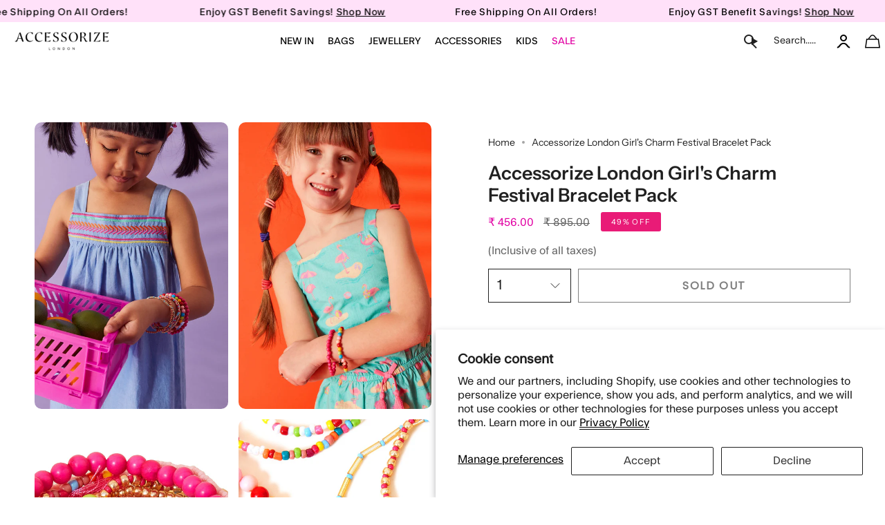

--- FILE ---
content_type: text/html; charset=utf-8
request_url: https://accessorizelondon.in/recommendations/products?section_id=api-product-recommendation&limit=4&product_id=8600853479706&intent=related
body_size: 1936
content:
<div id="shopify-section-api-product-recommendation" class="shopify-section"><template data-api-related-template><!-- /snippets/products-recommendation.liquid --><div class="grid-outer">
      <div class="grid grid--slider grid--slider-alt grid--mobile-slider"
        id="product-recommendations"
        data-slider
        data-options='{"watchCSS": true, "cellAlign": "left", "pageDots": false, "prevNextButtons": true, "adaptiveHeight": false, "wrapAround": false, "groupCells": true}'
        data-arrow-position-middle
        data-equalize-height="true"><div class="grid-item product-item product-item--centered product-item--outer-text product-item--has-quickbuy" id="product-item--api-product-recommendation-8495992242458" data-product-grid-item data-slide="0" data-slide-index="0">
  <div class="product-item__images " data-product-images>
  
  
  

 <!-- ✅ Flickity Slider for All Product Images -->
      <div class="product-gallery-slider js-flickity"
        data-flickity='{ 
          "cellAlign": "left",
          "contain": true,
          "wrapAround": true,
          "pageDots": false,
          "prevNextButtons": true,
          "imagesLoaded": true,
          "draggable": false
        }'><div class="gallery-cell">
            <a class="product-link" href="/products/accessorize-london-girls-heart-charm-beaded-jewellery-set-of-2" aria-label="Accessorize London Girl&#39;s Heart Charm Beaded Jewellery Set Of 2" data-product-link="/products/accessorize-london-girls-heart-charm-beaded-jewellery-set-of-2">
            <deferred-image class="product-item__bg__under"><figure class="image-wrapper image-wrapper--cover lazy-image lazy-image--backfill is-loading" style="--aspect-ratio: 1.0;--aspect-ratio-mobile: 1.0;"> <span class="hide-title">imagetxt</span><img src="//accessorizelondon.in/cdn/shop/products/MA-58313799001_1.jpg?crop=center&amp;height=2000&amp;v=1691489357&amp;width=2000" alt="Accessorize London Girl&#39;s Heart Charm Beaded Jewellery Set Of 2" width="2000" height="2000" loading="lazy" srcset="//accessorizelondon.in/cdn/shop/products/MA-58313799001_1.jpg?crop=center&amp;height=180&amp;v=1691489357&amp;width=180 180w, //accessorizelondon.in/cdn/shop/products/MA-58313799001_1.jpg?crop=center&amp;height=360&amp;v=1691489357&amp;width=360 360w, //accessorizelondon.in/cdn/shop/products/MA-58313799001_1.jpg?crop=center&amp;height=540&amp;v=1691489357&amp;width=540 540w, //accessorizelondon.in/cdn/shop/products/MA-58313799001_1.jpg?crop=center&amp;height=720&amp;v=1691489357&amp;width=720 720w, //accessorizelondon.in/cdn/shop/products/MA-58313799001_1.jpg?crop=center&amp;height=900&amp;v=1691489357&amp;width=900 900w, //accessorizelondon.in/cdn/shop/products/MA-58313799001_1.jpg?crop=center&amp;height=1080&amp;v=1691489357&amp;width=1080 1080w, //accessorizelondon.in/cdn/shop/products/MA-58313799001_1.jpg?crop=center&amp;height=1296&amp;v=1691489357&amp;width=1296 1296w, //accessorizelondon.in/cdn/shop/products/MA-58313799001_1.jpg?crop=center&amp;height=1512&amp;v=1691489357&amp;width=1512 1512w, //accessorizelondon.in/cdn/shop/products/MA-58313799001_1.jpg?crop=center&amp;height=1728&amp;v=1691489357&amp;width=1728 1728w, //accessorizelondon.in/cdn/shop/products/MA-58313799001_1.jpg?crop=center&amp;height=1950&amp;v=1691489357&amp;width=1950 1950w, //accessorizelondon.in/cdn/shop/products/MA-58313799001_1.jpg?v=1691489357&amp;width=2000 2000w" sizes="100vw" class=" is-loading ">
</figure>
</deferred-image>
            </a>
          </div><div class="gallery-cell">
            <a class="product-link" href="/products/accessorize-london-girls-heart-charm-beaded-jewellery-set-of-2" aria-label="Accessorize London Girl&#39;s Heart Charm Beaded Jewellery Set Of 2" data-product-link="/products/accessorize-london-girls-heart-charm-beaded-jewellery-set-of-2">
            <deferred-image class="product-item__bg__under"><figure class="image-wrapper image-wrapper--cover lazy-image lazy-image--backfill is-loading" style="--aspect-ratio: 1.0;--aspect-ratio-mobile: 1.0;"> <span class="hide-title">imagetxt</span><img src="//accessorizelondon.in/cdn/shop/products/MA-58313799001_1.jpg?crop=center&amp;height=2000&amp;v=1691489357&amp;width=2000" alt="Accessorize London Girl&#39;s Heart Charm Beaded Jewellery Set Of 2" width="2000" height="2000" loading="lazy" srcset="//accessorizelondon.in/cdn/shop/products/MA-58313799001_1.jpg?crop=center&amp;height=180&amp;v=1691489357&amp;width=180 180w, //accessorizelondon.in/cdn/shop/products/MA-58313799001_1.jpg?crop=center&amp;height=360&amp;v=1691489357&amp;width=360 360w, //accessorizelondon.in/cdn/shop/products/MA-58313799001_1.jpg?crop=center&amp;height=540&amp;v=1691489357&amp;width=540 540w, //accessorizelondon.in/cdn/shop/products/MA-58313799001_1.jpg?crop=center&amp;height=720&amp;v=1691489357&amp;width=720 720w, //accessorizelondon.in/cdn/shop/products/MA-58313799001_1.jpg?crop=center&amp;height=900&amp;v=1691489357&amp;width=900 900w, //accessorizelondon.in/cdn/shop/products/MA-58313799001_1.jpg?crop=center&amp;height=1080&amp;v=1691489357&amp;width=1080 1080w, //accessorizelondon.in/cdn/shop/products/MA-58313799001_1.jpg?crop=center&amp;height=1296&amp;v=1691489357&amp;width=1296 1296w, //accessorizelondon.in/cdn/shop/products/MA-58313799001_1.jpg?crop=center&amp;height=1512&amp;v=1691489357&amp;width=1512 1512w, //accessorizelondon.in/cdn/shop/products/MA-58313799001_1.jpg?crop=center&amp;height=1728&amp;v=1691489357&amp;width=1728 1728w, //accessorizelondon.in/cdn/shop/products/MA-58313799001_1.jpg?crop=center&amp;height=1950&amp;v=1691489357&amp;width=1950 1950w, //accessorizelondon.in/cdn/shop/products/MA-58313799001_1.jpg?v=1691489357&amp;width=2000 2000w" sizes="100vw" class=" is-loading ">
</figure>
</deferred-image>
            </a>
          </div><div class="gallery-cell">
            <a class="product-link" href="/products/accessorize-london-girls-heart-charm-beaded-jewellery-set-of-2" aria-label="Accessorize London Girl&#39;s Heart Charm Beaded Jewellery Set Of 2" data-product-link="/products/accessorize-london-girls-heart-charm-beaded-jewellery-set-of-2">
            <deferred-image class="product-item__bg__under"><figure class="image-wrapper image-wrapper--cover lazy-image lazy-image--backfill is-loading" style="--aspect-ratio: 1.0;--aspect-ratio-mobile: 1.0;"> <span class="hide-title">imagetxt</span><img src="//accessorizelondon.in/cdn/shop/products/MA-58313799001_1.jpg?crop=center&amp;height=2000&amp;v=1691489357&amp;width=2000" alt="Accessorize London Girl&#39;s Heart Charm Beaded Jewellery Set Of 2" width="2000" height="2000" loading="lazy" srcset="//accessorizelondon.in/cdn/shop/products/MA-58313799001_1.jpg?crop=center&amp;height=180&amp;v=1691489357&amp;width=180 180w, //accessorizelondon.in/cdn/shop/products/MA-58313799001_1.jpg?crop=center&amp;height=360&amp;v=1691489357&amp;width=360 360w, //accessorizelondon.in/cdn/shop/products/MA-58313799001_1.jpg?crop=center&amp;height=540&amp;v=1691489357&amp;width=540 540w, //accessorizelondon.in/cdn/shop/products/MA-58313799001_1.jpg?crop=center&amp;height=720&amp;v=1691489357&amp;width=720 720w, //accessorizelondon.in/cdn/shop/products/MA-58313799001_1.jpg?crop=center&amp;height=900&amp;v=1691489357&amp;width=900 900w, //accessorizelondon.in/cdn/shop/products/MA-58313799001_1.jpg?crop=center&amp;height=1080&amp;v=1691489357&amp;width=1080 1080w, //accessorizelondon.in/cdn/shop/products/MA-58313799001_1.jpg?crop=center&amp;height=1296&amp;v=1691489357&amp;width=1296 1296w, //accessorizelondon.in/cdn/shop/products/MA-58313799001_1.jpg?crop=center&amp;height=1512&amp;v=1691489357&amp;width=1512 1512w, //accessorizelondon.in/cdn/shop/products/MA-58313799001_1.jpg?crop=center&amp;height=1728&amp;v=1691489357&amp;width=1728 1728w, //accessorizelondon.in/cdn/shop/products/MA-58313799001_1.jpg?crop=center&amp;height=1950&amp;v=1691489357&amp;width=1950 1950w, //accessorizelondon.in/cdn/shop/products/MA-58313799001_1.jpg?v=1691489357&amp;width=2000 2000w" sizes="100vw" class=" is-loading ">
</figure>
</deferred-image>
            </a>
          </div><div class="gallery-cell">
            <a class="product-link" href="/products/accessorize-london-girls-heart-charm-beaded-jewellery-set-of-2" aria-label="Accessorize London Girl&#39;s Heart Charm Beaded Jewellery Set Of 2" data-product-link="/products/accessorize-london-girls-heart-charm-beaded-jewellery-set-of-2">
            <deferred-image class="product-item__bg__under"><figure class="image-wrapper image-wrapper--cover lazy-image lazy-image--backfill is-loading" style="--aspect-ratio: 1.0;--aspect-ratio-mobile: 1.0;"> <span class="hide-title">imagetxt</span><img src="//accessorizelondon.in/cdn/shop/products/MA-58313799001_1.jpg?crop=center&amp;height=2000&amp;v=1691489357&amp;width=2000" alt="Accessorize London Girl&#39;s Heart Charm Beaded Jewellery Set Of 2" width="2000" height="2000" loading="lazy" srcset="//accessorizelondon.in/cdn/shop/products/MA-58313799001_1.jpg?crop=center&amp;height=180&amp;v=1691489357&amp;width=180 180w, //accessorizelondon.in/cdn/shop/products/MA-58313799001_1.jpg?crop=center&amp;height=360&amp;v=1691489357&amp;width=360 360w, //accessorizelondon.in/cdn/shop/products/MA-58313799001_1.jpg?crop=center&amp;height=540&amp;v=1691489357&amp;width=540 540w, //accessorizelondon.in/cdn/shop/products/MA-58313799001_1.jpg?crop=center&amp;height=720&amp;v=1691489357&amp;width=720 720w, //accessorizelondon.in/cdn/shop/products/MA-58313799001_1.jpg?crop=center&amp;height=900&amp;v=1691489357&amp;width=900 900w, //accessorizelondon.in/cdn/shop/products/MA-58313799001_1.jpg?crop=center&amp;height=1080&amp;v=1691489357&amp;width=1080 1080w, //accessorizelondon.in/cdn/shop/products/MA-58313799001_1.jpg?crop=center&amp;height=1296&amp;v=1691489357&amp;width=1296 1296w, //accessorizelondon.in/cdn/shop/products/MA-58313799001_1.jpg?crop=center&amp;height=1512&amp;v=1691489357&amp;width=1512 1512w, //accessorizelondon.in/cdn/shop/products/MA-58313799001_1.jpg?crop=center&amp;height=1728&amp;v=1691489357&amp;width=1728 1728w, //accessorizelondon.in/cdn/shop/products/MA-58313799001_1.jpg?crop=center&amp;height=1950&amp;v=1691489357&amp;width=1950 1950w, //accessorizelondon.in/cdn/shop/products/MA-58313799001_1.jpg?v=1691489357&amp;width=2000 2000w" sizes="100vw" class=" is-loading ">
</figure>
</deferred-image>
            </a>
          </div><div class="gallery-cell">
            <a class="product-link" href="/products/accessorize-london-girls-heart-charm-beaded-jewellery-set-of-2" aria-label="Accessorize London Girl&#39;s Heart Charm Beaded Jewellery Set Of 2" data-product-link="/products/accessorize-london-girls-heart-charm-beaded-jewellery-set-of-2">
            <deferred-image class="product-item__bg__under"><figure class="image-wrapper image-wrapper--cover lazy-image lazy-image--backfill is-loading" style="--aspect-ratio: 1.0;--aspect-ratio-mobile: 1.0;"> <span class="hide-title">imagetxt</span><img src="//accessorizelondon.in/cdn/shop/products/MA-58313799001_1.jpg?crop=center&amp;height=2000&amp;v=1691489357&amp;width=2000" alt="Accessorize London Girl&#39;s Heart Charm Beaded Jewellery Set Of 2" width="2000" height="2000" loading="lazy" srcset="//accessorizelondon.in/cdn/shop/products/MA-58313799001_1.jpg?crop=center&amp;height=180&amp;v=1691489357&amp;width=180 180w, //accessorizelondon.in/cdn/shop/products/MA-58313799001_1.jpg?crop=center&amp;height=360&amp;v=1691489357&amp;width=360 360w, //accessorizelondon.in/cdn/shop/products/MA-58313799001_1.jpg?crop=center&amp;height=540&amp;v=1691489357&amp;width=540 540w, //accessorizelondon.in/cdn/shop/products/MA-58313799001_1.jpg?crop=center&amp;height=720&amp;v=1691489357&amp;width=720 720w, //accessorizelondon.in/cdn/shop/products/MA-58313799001_1.jpg?crop=center&amp;height=900&amp;v=1691489357&amp;width=900 900w, //accessorizelondon.in/cdn/shop/products/MA-58313799001_1.jpg?crop=center&amp;height=1080&amp;v=1691489357&amp;width=1080 1080w, //accessorizelondon.in/cdn/shop/products/MA-58313799001_1.jpg?crop=center&amp;height=1296&amp;v=1691489357&amp;width=1296 1296w, //accessorizelondon.in/cdn/shop/products/MA-58313799001_1.jpg?crop=center&amp;height=1512&amp;v=1691489357&amp;width=1512 1512w, //accessorizelondon.in/cdn/shop/products/MA-58313799001_1.jpg?crop=center&amp;height=1728&amp;v=1691489357&amp;width=1728 1728w, //accessorizelondon.in/cdn/shop/products/MA-58313799001_1.jpg?crop=center&amp;height=1950&amp;v=1691489357&amp;width=1950 1950w, //accessorizelondon.in/cdn/shop/products/MA-58313799001_1.jpg?v=1691489357&amp;width=2000 2000w" sizes="100vw" class=" is-loading ">
</figure>
</deferred-image>
            </a>
          </div></div>
      <!-- ✅ End Flickity Slider -->
   
   
    
  <span class="sale-box-sale sale-box-2"
    data-aos="fade"
    data-aos-delay="0"
    data-aos-duration="800"
    data-aos-anchor="#product-item--api-product-recommendation-8495992242458">
    Sale
  </span>



</div>



  <div class="product-information" data-product-information>
    <div class="product-item__info">
       
    
    
      <a class="product-link" href="/products/accessorize-london-girls-heart-charm-beaded-jewellery-set-of-2" aria-label="Accessorize London Girl&#39;s Heart Charm Beaded Jewellery Set Of 2" data-product-link="/products/accessorize-london-girls-heart-charm-beaded-jewellery-set-of-2">
          <p class="product-item__title">

            
              <span class="product-item">Accessorize London Girl&#39;s Heart Charm Beaded Jewellery Set Of 2</span>
            
          </p>
   </a>





        <div class="product-item__price__holder"><div class="product-item__price" data-product-price>
            <span class="price sale">
  
    <span class="new-price">
      ₹ 329.00</span>
    
      
       <span class="old-price">₹ 1,095.00 </span>
    
    
  
</span>

          </div>
        </div>
      
<div class="home-cls">
<quick-add-product>
      <div class="quick-add__holder1" data-quick-add-holder="8495992242458"><form method="post" action="/cart/add" id="ProductForm--api-product-recommendation-8495992242458" accept-charset="UTF-8" class="shopify-product-form" enctype="multipart/form-data"><input type="hidden" name="form_type" value="product" /><input type="hidden" name="utf8" value="✓" /><input type="hidden" name="id" value="46014468915482"><button class="quick-add__button caps 111 222"
              type="submit"
              name="add"
              data-add-to-cart
            >
              <span class="btn__text">Add to cart</span>
              <span class="btn__plus"></span>
              <span class="btn__added">&nbsp;</span>
              <span class="btn__loader">
                <svg height="18" width="18" class="svg-loader">
                  <circle r="7" cx="9" cy="9" />
                  <circle stroke-dasharray="87.96459430051421 87.96459430051421" r="7" cx="9" cy="9" />
                </svg>
              </span>
              <span class="btn__error" data-message-error>&nbsp;</span>
            </button><input type="hidden" name="product-id" value="8495992242458" /><input type="hidden" name="section-id" value="api-product-recommendation" /></form></div>
    </quick-add-product>
              </div>
      
    </div>
  </div>
</div><div class="grid-item product-item product-item--centered product-item--outer-text product-item--has-quickbuy" id="product-item--api-product-recommendation-9807662055706" data-product-grid-item data-slide="1" data-slide-index="1">
  <div class="product-item__images " data-product-images>
  
  
  

 <!-- ✅ Flickity Slider for All Product Images -->
      <div class="product-gallery-slider js-flickity"
        data-flickity='{ 
          "cellAlign": "left",
          "contain": true,
          "wrapAround": true,
          "pageDots": false,
          "prevNextButtons": true,
          "imagesLoaded": true,
          "draggable": false
        }'><div class="gallery-cell">
            <a class="product-link" href="/products/fruit-stretch-bracelets-pack-of-10" aria-label="Fruit Stretch Bracelets Pack Of 10" data-product-link="/products/fruit-stretch-bracelets-pack-of-10">
            <deferred-image class="product-item__bg__under"><figure class="image-wrapper image-wrapper--cover lazy-image lazy-image--backfill is-loading" style="--aspect-ratio: 1.0;--aspect-ratio-mobile: 1.0;"> <span class="hide-title">imagetxt</span><img src="//accessorizelondon.in/cdn/shop/files/MA-10005798371_1_61926714-841d-477a-93a8-0e761e148b84.jpg?crop=center&amp;height=2000&amp;v=1740658068&amp;width=2000" alt="" width="2000" height="2000" loading="lazy" srcset="//accessorizelondon.in/cdn/shop/files/MA-10005798371_1_61926714-841d-477a-93a8-0e761e148b84.jpg?crop=center&amp;height=180&amp;v=1740658068&amp;width=180 180w, //accessorizelondon.in/cdn/shop/files/MA-10005798371_1_61926714-841d-477a-93a8-0e761e148b84.jpg?crop=center&amp;height=360&amp;v=1740658068&amp;width=360 360w, //accessorizelondon.in/cdn/shop/files/MA-10005798371_1_61926714-841d-477a-93a8-0e761e148b84.jpg?crop=center&amp;height=540&amp;v=1740658068&amp;width=540 540w, //accessorizelondon.in/cdn/shop/files/MA-10005798371_1_61926714-841d-477a-93a8-0e761e148b84.jpg?crop=center&amp;height=720&amp;v=1740658068&amp;width=720 720w, //accessorizelondon.in/cdn/shop/files/MA-10005798371_1_61926714-841d-477a-93a8-0e761e148b84.jpg?crop=center&amp;height=900&amp;v=1740658068&amp;width=900 900w, //accessorizelondon.in/cdn/shop/files/MA-10005798371_1_61926714-841d-477a-93a8-0e761e148b84.jpg?crop=center&amp;height=1080&amp;v=1740658068&amp;width=1080 1080w, //accessorizelondon.in/cdn/shop/files/MA-10005798371_1_61926714-841d-477a-93a8-0e761e148b84.jpg?crop=center&amp;height=1296&amp;v=1740658068&amp;width=1296 1296w, //accessorizelondon.in/cdn/shop/files/MA-10005798371_1_61926714-841d-477a-93a8-0e761e148b84.jpg?crop=center&amp;height=1512&amp;v=1740658068&amp;width=1512 1512w, //accessorizelondon.in/cdn/shop/files/MA-10005798371_1_61926714-841d-477a-93a8-0e761e148b84.jpg?crop=center&amp;height=1728&amp;v=1740658068&amp;width=1728 1728w, //accessorizelondon.in/cdn/shop/files/MA-10005798371_1_61926714-841d-477a-93a8-0e761e148b84.jpg?crop=center&amp;height=1950&amp;v=1740658068&amp;width=1950 1950w, //accessorizelondon.in/cdn/shop/files/MA-10005798371_1_61926714-841d-477a-93a8-0e761e148b84.jpg?v=1740658068&amp;width=2000 2000w" sizes="100vw" class=" is-loading ">
</figure>
</deferred-image>
            </a>
          </div><div class="gallery-cell">
            <a class="product-link" href="/products/fruit-stretch-bracelets-pack-of-10" aria-label="Fruit Stretch Bracelets Pack Of 10" data-product-link="/products/fruit-stretch-bracelets-pack-of-10">
            <deferred-image class="product-item__bg__under"><figure class="image-wrapper image-wrapper--cover lazy-image lazy-image--backfill is-loading" style="--aspect-ratio: 1.0;--aspect-ratio-mobile: 1.0;"> <span class="hide-title">imagetxt</span><img src="//accessorizelondon.in/cdn/shop/files/MA-10005798371_1_61926714-841d-477a-93a8-0e761e148b84.jpg?crop=center&amp;height=2000&amp;v=1740658068&amp;width=2000" alt="" width="2000" height="2000" loading="lazy" srcset="//accessorizelondon.in/cdn/shop/files/MA-10005798371_1_61926714-841d-477a-93a8-0e761e148b84.jpg?crop=center&amp;height=180&amp;v=1740658068&amp;width=180 180w, //accessorizelondon.in/cdn/shop/files/MA-10005798371_1_61926714-841d-477a-93a8-0e761e148b84.jpg?crop=center&amp;height=360&amp;v=1740658068&amp;width=360 360w, //accessorizelondon.in/cdn/shop/files/MA-10005798371_1_61926714-841d-477a-93a8-0e761e148b84.jpg?crop=center&amp;height=540&amp;v=1740658068&amp;width=540 540w, //accessorizelondon.in/cdn/shop/files/MA-10005798371_1_61926714-841d-477a-93a8-0e761e148b84.jpg?crop=center&amp;height=720&amp;v=1740658068&amp;width=720 720w, //accessorizelondon.in/cdn/shop/files/MA-10005798371_1_61926714-841d-477a-93a8-0e761e148b84.jpg?crop=center&amp;height=900&amp;v=1740658068&amp;width=900 900w, //accessorizelondon.in/cdn/shop/files/MA-10005798371_1_61926714-841d-477a-93a8-0e761e148b84.jpg?crop=center&amp;height=1080&amp;v=1740658068&amp;width=1080 1080w, //accessorizelondon.in/cdn/shop/files/MA-10005798371_1_61926714-841d-477a-93a8-0e761e148b84.jpg?crop=center&amp;height=1296&amp;v=1740658068&amp;width=1296 1296w, //accessorizelondon.in/cdn/shop/files/MA-10005798371_1_61926714-841d-477a-93a8-0e761e148b84.jpg?crop=center&amp;height=1512&amp;v=1740658068&amp;width=1512 1512w, //accessorizelondon.in/cdn/shop/files/MA-10005798371_1_61926714-841d-477a-93a8-0e761e148b84.jpg?crop=center&amp;height=1728&amp;v=1740658068&amp;width=1728 1728w, //accessorizelondon.in/cdn/shop/files/MA-10005798371_1_61926714-841d-477a-93a8-0e761e148b84.jpg?crop=center&amp;height=1950&amp;v=1740658068&amp;width=1950 1950w, //accessorizelondon.in/cdn/shop/files/MA-10005798371_1_61926714-841d-477a-93a8-0e761e148b84.jpg?v=1740658068&amp;width=2000 2000w" sizes="100vw" class=" is-loading ">
</figure>
</deferred-image>
            </a>
          </div><div class="gallery-cell">
            <a class="product-link" href="/products/fruit-stretch-bracelets-pack-of-10" aria-label="Fruit Stretch Bracelets Pack Of 10" data-product-link="/products/fruit-stretch-bracelets-pack-of-10">
            <deferred-image class="product-item__bg__under"><figure class="image-wrapper image-wrapper--cover lazy-image lazy-image--backfill is-loading" style="--aspect-ratio: 1.0;--aspect-ratio-mobile: 1.0;"> <span class="hide-title">imagetxt</span><img src="//accessorizelondon.in/cdn/shop/files/MA-10005798371_1_61926714-841d-477a-93a8-0e761e148b84.jpg?crop=center&amp;height=2000&amp;v=1740658068&amp;width=2000" alt="" width="2000" height="2000" loading="lazy" srcset="//accessorizelondon.in/cdn/shop/files/MA-10005798371_1_61926714-841d-477a-93a8-0e761e148b84.jpg?crop=center&amp;height=180&amp;v=1740658068&amp;width=180 180w, //accessorizelondon.in/cdn/shop/files/MA-10005798371_1_61926714-841d-477a-93a8-0e761e148b84.jpg?crop=center&amp;height=360&amp;v=1740658068&amp;width=360 360w, //accessorizelondon.in/cdn/shop/files/MA-10005798371_1_61926714-841d-477a-93a8-0e761e148b84.jpg?crop=center&amp;height=540&amp;v=1740658068&amp;width=540 540w, //accessorizelondon.in/cdn/shop/files/MA-10005798371_1_61926714-841d-477a-93a8-0e761e148b84.jpg?crop=center&amp;height=720&amp;v=1740658068&amp;width=720 720w, //accessorizelondon.in/cdn/shop/files/MA-10005798371_1_61926714-841d-477a-93a8-0e761e148b84.jpg?crop=center&amp;height=900&amp;v=1740658068&amp;width=900 900w, //accessorizelondon.in/cdn/shop/files/MA-10005798371_1_61926714-841d-477a-93a8-0e761e148b84.jpg?crop=center&amp;height=1080&amp;v=1740658068&amp;width=1080 1080w, //accessorizelondon.in/cdn/shop/files/MA-10005798371_1_61926714-841d-477a-93a8-0e761e148b84.jpg?crop=center&amp;height=1296&amp;v=1740658068&amp;width=1296 1296w, //accessorizelondon.in/cdn/shop/files/MA-10005798371_1_61926714-841d-477a-93a8-0e761e148b84.jpg?crop=center&amp;height=1512&amp;v=1740658068&amp;width=1512 1512w, //accessorizelondon.in/cdn/shop/files/MA-10005798371_1_61926714-841d-477a-93a8-0e761e148b84.jpg?crop=center&amp;height=1728&amp;v=1740658068&amp;width=1728 1728w, //accessorizelondon.in/cdn/shop/files/MA-10005798371_1_61926714-841d-477a-93a8-0e761e148b84.jpg?crop=center&amp;height=1950&amp;v=1740658068&amp;width=1950 1950w, //accessorizelondon.in/cdn/shop/files/MA-10005798371_1_61926714-841d-477a-93a8-0e761e148b84.jpg?v=1740658068&amp;width=2000 2000w" sizes="100vw" class=" is-loading ">
</figure>
</deferred-image>
            </a>
          </div><div class="gallery-cell">
            <a class="product-link" href="/products/fruit-stretch-bracelets-pack-of-10" aria-label="Fruit Stretch Bracelets Pack Of 10" data-product-link="/products/fruit-stretch-bracelets-pack-of-10">
            <deferred-image class="product-item__bg__under"><figure class="image-wrapper image-wrapper--cover lazy-image lazy-image--backfill is-loading" style="--aspect-ratio: 1.0;--aspect-ratio-mobile: 1.0;"> <span class="hide-title">imagetxt</span><img src="//accessorizelondon.in/cdn/shop/files/MA-10005798371_1_61926714-841d-477a-93a8-0e761e148b84.jpg?crop=center&amp;height=2000&amp;v=1740658068&amp;width=2000" alt="" width="2000" height="2000" loading="lazy" srcset="//accessorizelondon.in/cdn/shop/files/MA-10005798371_1_61926714-841d-477a-93a8-0e761e148b84.jpg?crop=center&amp;height=180&amp;v=1740658068&amp;width=180 180w, //accessorizelondon.in/cdn/shop/files/MA-10005798371_1_61926714-841d-477a-93a8-0e761e148b84.jpg?crop=center&amp;height=360&amp;v=1740658068&amp;width=360 360w, //accessorizelondon.in/cdn/shop/files/MA-10005798371_1_61926714-841d-477a-93a8-0e761e148b84.jpg?crop=center&amp;height=540&amp;v=1740658068&amp;width=540 540w, //accessorizelondon.in/cdn/shop/files/MA-10005798371_1_61926714-841d-477a-93a8-0e761e148b84.jpg?crop=center&amp;height=720&amp;v=1740658068&amp;width=720 720w, //accessorizelondon.in/cdn/shop/files/MA-10005798371_1_61926714-841d-477a-93a8-0e761e148b84.jpg?crop=center&amp;height=900&amp;v=1740658068&amp;width=900 900w, //accessorizelondon.in/cdn/shop/files/MA-10005798371_1_61926714-841d-477a-93a8-0e761e148b84.jpg?crop=center&amp;height=1080&amp;v=1740658068&amp;width=1080 1080w, //accessorizelondon.in/cdn/shop/files/MA-10005798371_1_61926714-841d-477a-93a8-0e761e148b84.jpg?crop=center&amp;height=1296&amp;v=1740658068&amp;width=1296 1296w, //accessorizelondon.in/cdn/shop/files/MA-10005798371_1_61926714-841d-477a-93a8-0e761e148b84.jpg?crop=center&amp;height=1512&amp;v=1740658068&amp;width=1512 1512w, //accessorizelondon.in/cdn/shop/files/MA-10005798371_1_61926714-841d-477a-93a8-0e761e148b84.jpg?crop=center&amp;height=1728&amp;v=1740658068&amp;width=1728 1728w, //accessorizelondon.in/cdn/shop/files/MA-10005798371_1_61926714-841d-477a-93a8-0e761e148b84.jpg?crop=center&amp;height=1950&amp;v=1740658068&amp;width=1950 1950w, //accessorizelondon.in/cdn/shop/files/MA-10005798371_1_61926714-841d-477a-93a8-0e761e148b84.jpg?v=1740658068&amp;width=2000 2000w" sizes="100vw" class=" is-loading ">
</figure>
</deferred-image>
            </a>
          </div><div class="gallery-cell">
            <a class="product-link" href="/products/fruit-stretch-bracelets-pack-of-10" aria-label="Fruit Stretch Bracelets Pack Of 10" data-product-link="/products/fruit-stretch-bracelets-pack-of-10">
            <deferred-image class="product-item__bg__under"><figure class="image-wrapper image-wrapper--cover lazy-image lazy-image--backfill is-loading" style="--aspect-ratio: 1.0;--aspect-ratio-mobile: 1.0;"> <span class="hide-title">imagetxt</span><img src="//accessorizelondon.in/cdn/shop/files/MA-10005798371_1_61926714-841d-477a-93a8-0e761e148b84.jpg?crop=center&amp;height=2000&amp;v=1740658068&amp;width=2000" alt="" width="2000" height="2000" loading="lazy" srcset="//accessorizelondon.in/cdn/shop/files/MA-10005798371_1_61926714-841d-477a-93a8-0e761e148b84.jpg?crop=center&amp;height=180&amp;v=1740658068&amp;width=180 180w, //accessorizelondon.in/cdn/shop/files/MA-10005798371_1_61926714-841d-477a-93a8-0e761e148b84.jpg?crop=center&amp;height=360&amp;v=1740658068&amp;width=360 360w, //accessorizelondon.in/cdn/shop/files/MA-10005798371_1_61926714-841d-477a-93a8-0e761e148b84.jpg?crop=center&amp;height=540&amp;v=1740658068&amp;width=540 540w, //accessorizelondon.in/cdn/shop/files/MA-10005798371_1_61926714-841d-477a-93a8-0e761e148b84.jpg?crop=center&amp;height=720&amp;v=1740658068&amp;width=720 720w, //accessorizelondon.in/cdn/shop/files/MA-10005798371_1_61926714-841d-477a-93a8-0e761e148b84.jpg?crop=center&amp;height=900&amp;v=1740658068&amp;width=900 900w, //accessorizelondon.in/cdn/shop/files/MA-10005798371_1_61926714-841d-477a-93a8-0e761e148b84.jpg?crop=center&amp;height=1080&amp;v=1740658068&amp;width=1080 1080w, //accessorizelondon.in/cdn/shop/files/MA-10005798371_1_61926714-841d-477a-93a8-0e761e148b84.jpg?crop=center&amp;height=1296&amp;v=1740658068&amp;width=1296 1296w, //accessorizelondon.in/cdn/shop/files/MA-10005798371_1_61926714-841d-477a-93a8-0e761e148b84.jpg?crop=center&amp;height=1512&amp;v=1740658068&amp;width=1512 1512w, //accessorizelondon.in/cdn/shop/files/MA-10005798371_1_61926714-841d-477a-93a8-0e761e148b84.jpg?crop=center&amp;height=1728&amp;v=1740658068&amp;width=1728 1728w, //accessorizelondon.in/cdn/shop/files/MA-10005798371_1_61926714-841d-477a-93a8-0e761e148b84.jpg?crop=center&amp;height=1950&amp;v=1740658068&amp;width=1950 1950w, //accessorizelondon.in/cdn/shop/files/MA-10005798371_1_61926714-841d-477a-93a8-0e761e148b84.jpg?v=1740658068&amp;width=2000 2000w" sizes="100vw" class=" is-loading ">
</figure>
</deferred-image>
            </a>
          </div></div>
      <!-- ✅ End Flickity Slider -->
   
   
    
  <span class="sale-box-sale sale-box-2"
    data-aos="fade"
    data-aos-delay="150"
    data-aos-duration="800"
    data-aos-anchor="#product-item--api-product-recommendation-9807662055706">
    Sale
  </span>



</div>



  <div class="product-information" data-product-information>
    <div class="product-item__info">
       
    
    
      <a class="product-link" href="/products/fruit-stretch-bracelets-pack-of-10" aria-label="Fruit Stretch Bracelets Pack Of 10" data-product-link="/products/fruit-stretch-bracelets-pack-of-10">
          <p class="product-item__title">

            
              <span class="product-item">Fruit Stretch Bracelets Pack Of 10</span>
            
          </p>
   </a>





        <div class="product-item__price__holder"><div class="product-item__price" data-product-price>
            <span class="price sale">
  
    <span class="new-price">
      ₹ 523.00</span>
    
      
       <span class="old-price">₹ 1,045.00 </span>
    
    
  
</span>

          </div>
        </div>
      
<div class="home-cls">
<quick-add-product>
      <div class="quick-add__holder1" data-quick-add-holder="9807662055706"><form method="post" action="/cart/add" id="ProductForm--api-product-recommendation-9807662055706" accept-charset="UTF-8" class="shopify-product-form" enctype="multipart/form-data"><input type="hidden" name="form_type" value="product" /><input type="hidden" name="utf8" value="✓" /><input type="hidden" name="id" value="50329460408602"><button class="quick-add__button caps 111 222"
              type="submit"
              name="add"
              data-add-to-cart
            >
              <span class="btn__text">Add to cart</span>
              <span class="btn__plus"></span>
              <span class="btn__added">&nbsp;</span>
              <span class="btn__loader">
                <svg height="18" width="18" class="svg-loader">
                  <circle r="7" cx="9" cy="9" />
                  <circle stroke-dasharray="87.96459430051421 87.96459430051421" r="7" cx="9" cy="9" />
                </svg>
              </span>
              <span class="btn__error" data-message-error>&nbsp;</span>
            </button><input type="hidden" name="product-id" value="9807662055706" /><input type="hidden" name="section-id" value="api-product-recommendation" /></form></div>
    </quick-add-product>
              </div>
      
    </div>
  </div>
</div><div class="grid-item product-item product-item--centered product-item--outer-text product-item--has-quickbuy" id="product-item--api-product-recommendation-9506599633178" data-product-grid-item data-slide="2" data-slide-index="2">
  <div class="product-item__images " data-product-images>
  
  
  

 <!-- ✅ Flickity Slider for All Product Images -->
      <div class="product-gallery-slider js-flickity"
        data-flickity='{ 
          "cellAlign": "left",
          "contain": true,
          "wrapAround": true,
          "pageDots": false,
          "prevNextButtons": true,
          "imagesLoaded": true,
          "draggable": false
        }'><div class="gallery-cell">
            <a class="product-link" href="/products/accessorize-london-beaded-bracelets-of-3" aria-label="Accessorize London Beaded Bracelets Of 3" data-product-link="/products/accessorize-london-beaded-bracelets-of-3">
            <deferred-image class="product-item__bg__under"><figure class="image-wrapper image-wrapper--cover lazy-image lazy-image--backfill is-loading" style="--aspect-ratio: 1.0;--aspect-ratio-mobile: 1.0;"> <span class="hide-title">imagetxt</span><img src="//accessorizelondon.in/cdn/shop/files/MA-10000642281_1_69df642c-4253-48ee-9b43-1526e86d1474.jpg?crop=center&amp;height=2000&amp;v=1720599027&amp;width=2000" alt="" width="2000" height="2000" loading="lazy" srcset="//accessorizelondon.in/cdn/shop/files/MA-10000642281_1_69df642c-4253-48ee-9b43-1526e86d1474.jpg?crop=center&amp;height=180&amp;v=1720599027&amp;width=180 180w, //accessorizelondon.in/cdn/shop/files/MA-10000642281_1_69df642c-4253-48ee-9b43-1526e86d1474.jpg?crop=center&amp;height=360&amp;v=1720599027&amp;width=360 360w, //accessorizelondon.in/cdn/shop/files/MA-10000642281_1_69df642c-4253-48ee-9b43-1526e86d1474.jpg?crop=center&amp;height=540&amp;v=1720599027&amp;width=540 540w, //accessorizelondon.in/cdn/shop/files/MA-10000642281_1_69df642c-4253-48ee-9b43-1526e86d1474.jpg?crop=center&amp;height=720&amp;v=1720599027&amp;width=720 720w, //accessorizelondon.in/cdn/shop/files/MA-10000642281_1_69df642c-4253-48ee-9b43-1526e86d1474.jpg?crop=center&amp;height=900&amp;v=1720599027&amp;width=900 900w, //accessorizelondon.in/cdn/shop/files/MA-10000642281_1_69df642c-4253-48ee-9b43-1526e86d1474.jpg?crop=center&amp;height=1080&amp;v=1720599027&amp;width=1080 1080w, //accessorizelondon.in/cdn/shop/files/MA-10000642281_1_69df642c-4253-48ee-9b43-1526e86d1474.jpg?crop=center&amp;height=1296&amp;v=1720599027&amp;width=1296 1296w, //accessorizelondon.in/cdn/shop/files/MA-10000642281_1_69df642c-4253-48ee-9b43-1526e86d1474.jpg?crop=center&amp;height=1512&amp;v=1720599027&amp;width=1512 1512w, //accessorizelondon.in/cdn/shop/files/MA-10000642281_1_69df642c-4253-48ee-9b43-1526e86d1474.jpg?crop=center&amp;height=1728&amp;v=1720599027&amp;width=1728 1728w, //accessorizelondon.in/cdn/shop/files/MA-10000642281_1_69df642c-4253-48ee-9b43-1526e86d1474.jpg?crop=center&amp;height=1950&amp;v=1720599027&amp;width=1950 1950w, //accessorizelondon.in/cdn/shop/files/MA-10000642281_1_69df642c-4253-48ee-9b43-1526e86d1474.jpg?v=1720599027&amp;width=2000 2000w" sizes="100vw" class=" is-loading ">
</figure>
</deferred-image>
            </a>
          </div><div class="gallery-cell">
            <a class="product-link" href="/products/accessorize-london-beaded-bracelets-of-3" aria-label="Accessorize London Beaded Bracelets Of 3" data-product-link="/products/accessorize-london-beaded-bracelets-of-3">
            <deferred-image class="product-item__bg__under"><figure class="image-wrapper image-wrapper--cover lazy-image lazy-image--backfill is-loading" style="--aspect-ratio: 1.0;--aspect-ratio-mobile: 1.0;"> <span class="hide-title">imagetxt</span><img src="//accessorizelondon.in/cdn/shop/files/MA-10000642281_1_69df642c-4253-48ee-9b43-1526e86d1474.jpg?crop=center&amp;height=2000&amp;v=1720599027&amp;width=2000" alt="" width="2000" height="2000" loading="lazy" srcset="//accessorizelondon.in/cdn/shop/files/MA-10000642281_1_69df642c-4253-48ee-9b43-1526e86d1474.jpg?crop=center&amp;height=180&amp;v=1720599027&amp;width=180 180w, //accessorizelondon.in/cdn/shop/files/MA-10000642281_1_69df642c-4253-48ee-9b43-1526e86d1474.jpg?crop=center&amp;height=360&amp;v=1720599027&amp;width=360 360w, //accessorizelondon.in/cdn/shop/files/MA-10000642281_1_69df642c-4253-48ee-9b43-1526e86d1474.jpg?crop=center&amp;height=540&amp;v=1720599027&amp;width=540 540w, //accessorizelondon.in/cdn/shop/files/MA-10000642281_1_69df642c-4253-48ee-9b43-1526e86d1474.jpg?crop=center&amp;height=720&amp;v=1720599027&amp;width=720 720w, //accessorizelondon.in/cdn/shop/files/MA-10000642281_1_69df642c-4253-48ee-9b43-1526e86d1474.jpg?crop=center&amp;height=900&amp;v=1720599027&amp;width=900 900w, //accessorizelondon.in/cdn/shop/files/MA-10000642281_1_69df642c-4253-48ee-9b43-1526e86d1474.jpg?crop=center&amp;height=1080&amp;v=1720599027&amp;width=1080 1080w, //accessorizelondon.in/cdn/shop/files/MA-10000642281_1_69df642c-4253-48ee-9b43-1526e86d1474.jpg?crop=center&amp;height=1296&amp;v=1720599027&amp;width=1296 1296w, //accessorizelondon.in/cdn/shop/files/MA-10000642281_1_69df642c-4253-48ee-9b43-1526e86d1474.jpg?crop=center&amp;height=1512&amp;v=1720599027&amp;width=1512 1512w, //accessorizelondon.in/cdn/shop/files/MA-10000642281_1_69df642c-4253-48ee-9b43-1526e86d1474.jpg?crop=center&amp;height=1728&amp;v=1720599027&amp;width=1728 1728w, //accessorizelondon.in/cdn/shop/files/MA-10000642281_1_69df642c-4253-48ee-9b43-1526e86d1474.jpg?crop=center&amp;height=1950&amp;v=1720599027&amp;width=1950 1950w, //accessorizelondon.in/cdn/shop/files/MA-10000642281_1_69df642c-4253-48ee-9b43-1526e86d1474.jpg?v=1720599027&amp;width=2000 2000w" sizes="100vw" class=" is-loading ">
</figure>
</deferred-image>
            </a>
          </div><div class="gallery-cell">
            <a class="product-link" href="/products/accessorize-london-beaded-bracelets-of-3" aria-label="Accessorize London Beaded Bracelets Of 3" data-product-link="/products/accessorize-london-beaded-bracelets-of-3">
            <deferred-image class="product-item__bg__under"><figure class="image-wrapper image-wrapper--cover lazy-image lazy-image--backfill is-loading" style="--aspect-ratio: 1.0;--aspect-ratio-mobile: 1.0;"> <span class="hide-title">imagetxt</span><img src="//accessorizelondon.in/cdn/shop/files/MA-10000642281_1_69df642c-4253-48ee-9b43-1526e86d1474.jpg?crop=center&amp;height=2000&amp;v=1720599027&amp;width=2000" alt="" width="2000" height="2000" loading="lazy" srcset="//accessorizelondon.in/cdn/shop/files/MA-10000642281_1_69df642c-4253-48ee-9b43-1526e86d1474.jpg?crop=center&amp;height=180&amp;v=1720599027&amp;width=180 180w, //accessorizelondon.in/cdn/shop/files/MA-10000642281_1_69df642c-4253-48ee-9b43-1526e86d1474.jpg?crop=center&amp;height=360&amp;v=1720599027&amp;width=360 360w, //accessorizelondon.in/cdn/shop/files/MA-10000642281_1_69df642c-4253-48ee-9b43-1526e86d1474.jpg?crop=center&amp;height=540&amp;v=1720599027&amp;width=540 540w, //accessorizelondon.in/cdn/shop/files/MA-10000642281_1_69df642c-4253-48ee-9b43-1526e86d1474.jpg?crop=center&amp;height=720&amp;v=1720599027&amp;width=720 720w, //accessorizelondon.in/cdn/shop/files/MA-10000642281_1_69df642c-4253-48ee-9b43-1526e86d1474.jpg?crop=center&amp;height=900&amp;v=1720599027&amp;width=900 900w, //accessorizelondon.in/cdn/shop/files/MA-10000642281_1_69df642c-4253-48ee-9b43-1526e86d1474.jpg?crop=center&amp;height=1080&amp;v=1720599027&amp;width=1080 1080w, //accessorizelondon.in/cdn/shop/files/MA-10000642281_1_69df642c-4253-48ee-9b43-1526e86d1474.jpg?crop=center&amp;height=1296&amp;v=1720599027&amp;width=1296 1296w, //accessorizelondon.in/cdn/shop/files/MA-10000642281_1_69df642c-4253-48ee-9b43-1526e86d1474.jpg?crop=center&amp;height=1512&amp;v=1720599027&amp;width=1512 1512w, //accessorizelondon.in/cdn/shop/files/MA-10000642281_1_69df642c-4253-48ee-9b43-1526e86d1474.jpg?crop=center&amp;height=1728&amp;v=1720599027&amp;width=1728 1728w, //accessorizelondon.in/cdn/shop/files/MA-10000642281_1_69df642c-4253-48ee-9b43-1526e86d1474.jpg?crop=center&amp;height=1950&amp;v=1720599027&amp;width=1950 1950w, //accessorizelondon.in/cdn/shop/files/MA-10000642281_1_69df642c-4253-48ee-9b43-1526e86d1474.jpg?v=1720599027&amp;width=2000 2000w" sizes="100vw" class=" is-loading ">
</figure>
</deferred-image>
            </a>
          </div></div>
      <!-- ✅ End Flickity Slider -->
   
   
    
  <span class="sale-box-sale sale-box-2"
    data-aos="fade"
    data-aos-delay="300"
    data-aos-duration="800"
    data-aos-anchor="#product-item--api-product-recommendation-9506599633178">
    Sale
  </span>



</div>



  <div class="product-information" data-product-information>
    <div class="product-item__info">
       
    
    
      <a class="product-link" href="/products/accessorize-london-beaded-bracelets-of-3" aria-label="Accessorize London Beaded Bracelets Of 3" data-product-link="/products/accessorize-london-beaded-bracelets-of-3">
          <p class="product-item__title">

            
              <span class="product-item">Accessorize London Beaded Bracelets Of 3</span>
            
          </p>
   </a>





        <div class="product-item__price__holder"><div class="product-item__price" data-product-price>
            <span class="price sale">
  
    <span class="new-price">
      ₹ 350.00</span>
    
      
       <span class="old-price">₹ 995.00 </span>
    
    
  
</span>

          </div>
        </div>
      
<div class="home-cls">
<quick-add-product>
      <div class="quick-add__holder1" data-quick-add-holder="9506599633178"><form method="post" action="/cart/add" id="ProductForm--api-product-recommendation-9506599633178" accept-charset="UTF-8" class="shopify-product-form" enctype="multipart/form-data"><input type="hidden" name="form_type" value="product" /><input type="hidden" name="utf8" value="✓" /><input type="hidden" name="id" value="49326980366618"><button class="quick-add__button caps 111 222"
              type="submit"
              name="add"
              data-add-to-cart
            >
              <span class="btn__text">Add to cart</span>
              <span class="btn__plus"></span>
              <span class="btn__added">&nbsp;</span>
              <span class="btn__loader">
                <svg height="18" width="18" class="svg-loader">
                  <circle r="7" cx="9" cy="9" />
                  <circle stroke-dasharray="87.96459430051421 87.96459430051421" r="7" cx="9" cy="9" />
                </svg>
              </span>
              <span class="btn__error" data-message-error>&nbsp;</span>
            </button><input type="hidden" name="product-id" value="9506599633178" /><input type="hidden" name="section-id" value="api-product-recommendation" /></form></div>
    </quick-add-product>
              </div>
      
    </div>
  </div>
</div><div class="grid-item product-item product-item--centered product-item--outer-text product-item--has-quickbuy" id="product-item--api-product-recommendation-8875011309850" data-product-grid-item data-slide="3" data-slide-index="3">
  <div class="product-item__images " data-product-images>
  
  
  

 <!-- ✅ Flickity Slider for All Product Images -->
      <div class="product-gallery-slider js-flickity"
        data-flickity='{ 
          "cellAlign": "left",
          "contain": true,
          "wrapAround": true,
          "pageDots": false,
          "prevNextButtons": true,
          "imagesLoaded": true,
          "draggable": false
        }'><div class="gallery-cell">
            <a class="product-link" href="/products/accessorize-london-womens-multi-stretch-bracelets-pack" aria-label="Accessorize London Women&#39;s Multi Stretch Bracelets Pack" data-product-link="/products/accessorize-london-womens-multi-stretch-bracelets-pack">
            <deferred-image class="product-item__bg__under"><figure class="image-wrapper image-wrapper--cover lazy-image lazy-image--backfill is-loading" style="--aspect-ratio: 1.0;--aspect-ratio-mobile: 1.0;"> <span class="hide-title">imagetxt</span><img src="//accessorizelondon.in/cdn/shop/products/MA-10000157821_1.jpg?crop=center&amp;height=2000&amp;v=1702376620&amp;width=2000" alt="" width="2000" height="2000" loading="lazy" srcset="//accessorizelondon.in/cdn/shop/products/MA-10000157821_1.jpg?crop=center&amp;height=180&amp;v=1702376620&amp;width=180 180w, //accessorizelondon.in/cdn/shop/products/MA-10000157821_1.jpg?crop=center&amp;height=360&amp;v=1702376620&amp;width=360 360w, //accessorizelondon.in/cdn/shop/products/MA-10000157821_1.jpg?crop=center&amp;height=540&amp;v=1702376620&amp;width=540 540w, //accessorizelondon.in/cdn/shop/products/MA-10000157821_1.jpg?crop=center&amp;height=720&amp;v=1702376620&amp;width=720 720w, //accessorizelondon.in/cdn/shop/products/MA-10000157821_1.jpg?crop=center&amp;height=900&amp;v=1702376620&amp;width=900 900w, //accessorizelondon.in/cdn/shop/products/MA-10000157821_1.jpg?crop=center&amp;height=1080&amp;v=1702376620&amp;width=1080 1080w, //accessorizelondon.in/cdn/shop/products/MA-10000157821_1.jpg?crop=center&amp;height=1296&amp;v=1702376620&amp;width=1296 1296w, //accessorizelondon.in/cdn/shop/products/MA-10000157821_1.jpg?crop=center&amp;height=1512&amp;v=1702376620&amp;width=1512 1512w, //accessorizelondon.in/cdn/shop/products/MA-10000157821_1.jpg?crop=center&amp;height=1728&amp;v=1702376620&amp;width=1728 1728w, //accessorizelondon.in/cdn/shop/products/MA-10000157821_1.jpg?crop=center&amp;height=1950&amp;v=1702376620&amp;width=1950 1950w, //accessorizelondon.in/cdn/shop/products/MA-10000157821_1.jpg?v=1702376620&amp;width=2000 2000w" sizes="100vw" class=" is-loading ">
</figure>
</deferred-image>
            </a>
          </div><div class="gallery-cell">
            <a class="product-link" href="/products/accessorize-london-womens-multi-stretch-bracelets-pack" aria-label="Accessorize London Women&#39;s Multi Stretch Bracelets Pack" data-product-link="/products/accessorize-london-womens-multi-stretch-bracelets-pack">
            <deferred-image class="product-item__bg__under"><figure class="image-wrapper image-wrapper--cover lazy-image lazy-image--backfill is-loading" style="--aspect-ratio: 1.0;--aspect-ratio-mobile: 1.0;"> <span class="hide-title">imagetxt</span><img src="//accessorizelondon.in/cdn/shop/products/MA-10000157821_1.jpg?crop=center&amp;height=2000&amp;v=1702376620&amp;width=2000" alt="" width="2000" height="2000" loading="lazy" srcset="//accessorizelondon.in/cdn/shop/products/MA-10000157821_1.jpg?crop=center&amp;height=180&amp;v=1702376620&amp;width=180 180w, //accessorizelondon.in/cdn/shop/products/MA-10000157821_1.jpg?crop=center&amp;height=360&amp;v=1702376620&amp;width=360 360w, //accessorizelondon.in/cdn/shop/products/MA-10000157821_1.jpg?crop=center&amp;height=540&amp;v=1702376620&amp;width=540 540w, //accessorizelondon.in/cdn/shop/products/MA-10000157821_1.jpg?crop=center&amp;height=720&amp;v=1702376620&amp;width=720 720w, //accessorizelondon.in/cdn/shop/products/MA-10000157821_1.jpg?crop=center&amp;height=900&amp;v=1702376620&amp;width=900 900w, //accessorizelondon.in/cdn/shop/products/MA-10000157821_1.jpg?crop=center&amp;height=1080&amp;v=1702376620&amp;width=1080 1080w, //accessorizelondon.in/cdn/shop/products/MA-10000157821_1.jpg?crop=center&amp;height=1296&amp;v=1702376620&amp;width=1296 1296w, //accessorizelondon.in/cdn/shop/products/MA-10000157821_1.jpg?crop=center&amp;height=1512&amp;v=1702376620&amp;width=1512 1512w, //accessorizelondon.in/cdn/shop/products/MA-10000157821_1.jpg?crop=center&amp;height=1728&amp;v=1702376620&amp;width=1728 1728w, //accessorizelondon.in/cdn/shop/products/MA-10000157821_1.jpg?crop=center&amp;height=1950&amp;v=1702376620&amp;width=1950 1950w, //accessorizelondon.in/cdn/shop/products/MA-10000157821_1.jpg?v=1702376620&amp;width=2000 2000w" sizes="100vw" class=" is-loading ">
</figure>
</deferred-image>
            </a>
          </div><div class="gallery-cell">
            <a class="product-link" href="/products/accessorize-london-womens-multi-stretch-bracelets-pack" aria-label="Accessorize London Women&#39;s Multi Stretch Bracelets Pack" data-product-link="/products/accessorize-london-womens-multi-stretch-bracelets-pack">
            <deferred-image class="product-item__bg__under"><figure class="image-wrapper image-wrapper--cover lazy-image lazy-image--backfill is-loading" style="--aspect-ratio: 1.0;--aspect-ratio-mobile: 1.0;"> <span class="hide-title">imagetxt</span><img src="//accessorizelondon.in/cdn/shop/products/MA-10000157821_1.jpg?crop=center&amp;height=2000&amp;v=1702376620&amp;width=2000" alt="" width="2000" height="2000" loading="lazy" srcset="//accessorizelondon.in/cdn/shop/products/MA-10000157821_1.jpg?crop=center&amp;height=180&amp;v=1702376620&amp;width=180 180w, //accessorizelondon.in/cdn/shop/products/MA-10000157821_1.jpg?crop=center&amp;height=360&amp;v=1702376620&amp;width=360 360w, //accessorizelondon.in/cdn/shop/products/MA-10000157821_1.jpg?crop=center&amp;height=540&amp;v=1702376620&amp;width=540 540w, //accessorizelondon.in/cdn/shop/products/MA-10000157821_1.jpg?crop=center&amp;height=720&amp;v=1702376620&amp;width=720 720w, //accessorizelondon.in/cdn/shop/products/MA-10000157821_1.jpg?crop=center&amp;height=900&amp;v=1702376620&amp;width=900 900w, //accessorizelondon.in/cdn/shop/products/MA-10000157821_1.jpg?crop=center&amp;height=1080&amp;v=1702376620&amp;width=1080 1080w, //accessorizelondon.in/cdn/shop/products/MA-10000157821_1.jpg?crop=center&amp;height=1296&amp;v=1702376620&amp;width=1296 1296w, //accessorizelondon.in/cdn/shop/products/MA-10000157821_1.jpg?crop=center&amp;height=1512&amp;v=1702376620&amp;width=1512 1512w, //accessorizelondon.in/cdn/shop/products/MA-10000157821_1.jpg?crop=center&amp;height=1728&amp;v=1702376620&amp;width=1728 1728w, //accessorizelondon.in/cdn/shop/products/MA-10000157821_1.jpg?crop=center&amp;height=1950&amp;v=1702376620&amp;width=1950 1950w, //accessorizelondon.in/cdn/shop/products/MA-10000157821_1.jpg?v=1702376620&amp;width=2000 2000w" sizes="100vw" class=" is-loading ">
</figure>
</deferred-image>
            </a>
          </div><div class="gallery-cell">
            <a class="product-link" href="/products/accessorize-london-womens-multi-stretch-bracelets-pack" aria-label="Accessorize London Women&#39;s Multi Stretch Bracelets Pack" data-product-link="/products/accessorize-london-womens-multi-stretch-bracelets-pack">
            <deferred-image class="product-item__bg__under"><figure class="image-wrapper image-wrapper--cover lazy-image lazy-image--backfill is-loading" style="--aspect-ratio: 1.0;--aspect-ratio-mobile: 1.0;"> <span class="hide-title">imagetxt</span><img src="//accessorizelondon.in/cdn/shop/products/MA-10000157821_1.jpg?crop=center&amp;height=2000&amp;v=1702376620&amp;width=2000" alt="" width="2000" height="2000" loading="lazy" srcset="//accessorizelondon.in/cdn/shop/products/MA-10000157821_1.jpg?crop=center&amp;height=180&amp;v=1702376620&amp;width=180 180w, //accessorizelondon.in/cdn/shop/products/MA-10000157821_1.jpg?crop=center&amp;height=360&amp;v=1702376620&amp;width=360 360w, //accessorizelondon.in/cdn/shop/products/MA-10000157821_1.jpg?crop=center&amp;height=540&amp;v=1702376620&amp;width=540 540w, //accessorizelondon.in/cdn/shop/products/MA-10000157821_1.jpg?crop=center&amp;height=720&amp;v=1702376620&amp;width=720 720w, //accessorizelondon.in/cdn/shop/products/MA-10000157821_1.jpg?crop=center&amp;height=900&amp;v=1702376620&amp;width=900 900w, //accessorizelondon.in/cdn/shop/products/MA-10000157821_1.jpg?crop=center&amp;height=1080&amp;v=1702376620&amp;width=1080 1080w, //accessorizelondon.in/cdn/shop/products/MA-10000157821_1.jpg?crop=center&amp;height=1296&amp;v=1702376620&amp;width=1296 1296w, //accessorizelondon.in/cdn/shop/products/MA-10000157821_1.jpg?crop=center&amp;height=1512&amp;v=1702376620&amp;width=1512 1512w, //accessorizelondon.in/cdn/shop/products/MA-10000157821_1.jpg?crop=center&amp;height=1728&amp;v=1702376620&amp;width=1728 1728w, //accessorizelondon.in/cdn/shop/products/MA-10000157821_1.jpg?crop=center&amp;height=1950&amp;v=1702376620&amp;width=1950 1950w, //accessorizelondon.in/cdn/shop/products/MA-10000157821_1.jpg?v=1702376620&amp;width=2000 2000w" sizes="100vw" class=" is-loading ">
</figure>
</deferred-image>
            </a>
          </div><div class="gallery-cell">
            <a class="product-link" href="/products/accessorize-london-womens-multi-stretch-bracelets-pack" aria-label="Accessorize London Women&#39;s Multi Stretch Bracelets Pack" data-product-link="/products/accessorize-london-womens-multi-stretch-bracelets-pack">
            <deferred-image class="product-item__bg__under"><figure class="image-wrapper image-wrapper--cover lazy-image lazy-image--backfill is-loading" style="--aspect-ratio: 1.0;--aspect-ratio-mobile: 1.0;"> <span class="hide-title">imagetxt</span><img src="//accessorizelondon.in/cdn/shop/products/MA-10000157821_1.jpg?crop=center&amp;height=2000&amp;v=1702376620&amp;width=2000" alt="" width="2000" height="2000" loading="lazy" srcset="//accessorizelondon.in/cdn/shop/products/MA-10000157821_1.jpg?crop=center&amp;height=180&amp;v=1702376620&amp;width=180 180w, //accessorizelondon.in/cdn/shop/products/MA-10000157821_1.jpg?crop=center&amp;height=360&amp;v=1702376620&amp;width=360 360w, //accessorizelondon.in/cdn/shop/products/MA-10000157821_1.jpg?crop=center&amp;height=540&amp;v=1702376620&amp;width=540 540w, //accessorizelondon.in/cdn/shop/products/MA-10000157821_1.jpg?crop=center&amp;height=720&amp;v=1702376620&amp;width=720 720w, //accessorizelondon.in/cdn/shop/products/MA-10000157821_1.jpg?crop=center&amp;height=900&amp;v=1702376620&amp;width=900 900w, //accessorizelondon.in/cdn/shop/products/MA-10000157821_1.jpg?crop=center&amp;height=1080&amp;v=1702376620&amp;width=1080 1080w, //accessorizelondon.in/cdn/shop/products/MA-10000157821_1.jpg?crop=center&amp;height=1296&amp;v=1702376620&amp;width=1296 1296w, //accessorizelondon.in/cdn/shop/products/MA-10000157821_1.jpg?crop=center&amp;height=1512&amp;v=1702376620&amp;width=1512 1512w, //accessorizelondon.in/cdn/shop/products/MA-10000157821_1.jpg?crop=center&amp;height=1728&amp;v=1702376620&amp;width=1728 1728w, //accessorizelondon.in/cdn/shop/products/MA-10000157821_1.jpg?crop=center&amp;height=1950&amp;v=1702376620&amp;width=1950 1950w, //accessorizelondon.in/cdn/shop/products/MA-10000157821_1.jpg?v=1702376620&amp;width=2000 2000w" sizes="100vw" class=" is-loading ">
</figure>
</deferred-image>
            </a>
          </div></div>
      <!-- ✅ End Flickity Slider -->
   
   
    
  <span class="sale-box-sale sale-box-2"
    data-aos="fade"
    data-aos-delay="450"
    data-aos-duration="800"
    data-aos-anchor="#product-item--api-product-recommendation-8875011309850">
    Sale
  </span>



</div>



  <div class="product-information" data-product-information>
    <div class="product-item__info">
       
    
    
      <a class="product-link" href="/products/accessorize-london-womens-multi-stretch-bracelets-pack" aria-label="Accessorize London Women&#39;s Multi Stretch Bracelets Pack" data-product-link="/products/accessorize-london-womens-multi-stretch-bracelets-pack">
          <p class="product-item__title">

            
              <span class="mobile-show"> Multi Stretch Bracelets Pack</span>
              <span class="desktop-show">Accessorize London Women&#39;s Multi Stretch Bracelets Pack</span>
             
          </p>
   </a>





        <div class="product-item__price__holder"><div class="product-item__price" data-product-price>
            <span class="price sale">
  
    <span class="new-price">
      ₹ 1,329.00</span>
    
      
       <span class="old-price">₹ 3,245.00 </span>
    
    
  
</span>

          </div>
        </div>
      
<div class="home-cls">
<quick-add-product>
      <div class="quick-add__holder1" data-quick-add-holder="8875011309850"><form method="post" action="/cart/add" id="ProductForm--api-product-recommendation-8875011309850" accept-charset="UTF-8" class="shopify-product-form" enctype="multipart/form-data"><input type="hidden" name="form_type" value="product" /><input type="hidden" name="utf8" value="✓" /><input type="hidden" name="id" value="47455872123162"><button class="quick-add__button caps 111 222"
              type="submit"
              name="add"
              data-add-to-cart
            >
              <span class="btn__text">Add to cart</span>
              <span class="btn__plus"></span>
              <span class="btn__added">&nbsp;</span>
              <span class="btn__loader">
                <svg height="18" width="18" class="svg-loader">
                  <circle r="7" cx="9" cy="9" />
                  <circle stroke-dasharray="87.96459430051421 87.96459430051421" r="7" cx="9" cy="9" />
                </svg>
              </span>
              <span class="btn__error" data-message-error>&nbsp;</span>
            </button><input type="hidden" name="product-id" value="8875011309850" /><input type="hidden" name="section-id" value="api-product-recommendation" /></form></div>
    </quick-add-product>
              </div>
      
    </div>
  </div>
</div></div>
    </div></template>
</div>

--- FILE ---
content_type: text/json
request_url: https://conf.config-security.com/model
body_size: 83
content:
{"title":"recommendation AI model (keras)","structure":"release_id=0x34:4a:2c:38:59:36:66:25:54:32:68:28:49:2f:4d:67:5b:71:34:35:59:7a:2c:7c:7b:23:3d:58:23;keras;n4b5r6gocx28ctqx5kb8ljrcerbgqcf0yigqy0ne23m4ci0ugp919b4rjr4b5ll37xub0vih","weights":"../weights/344a2c38.h5","biases":"../biases/344a2c38.h5"}

--- FILE ---
content_type: text/javascript
request_url: https://accessorizelondon.in/cdn/shop/t/150/assets/theme.js?v=916890815040951371768980449
body_size: 46130
content:
!function(t,e,s,i,o,n,r){"use strict";function a(t){t.querySelectorAll(".form-field").forEach(t=>{const e=t.querySelector("label"),s=t.querySelector("input, textarea");e&&s&&(s.addEventListener("keyup",t=>{""!==t.target.value?e.classList.add("label--float"):e.classList.remove("label--float")}),s.value&&s.value.length&&e.classList.add("label--float"))})}window.theme=window.theme||{},window.theme.sizes={mobile:480,small:750,large:990,widescreen:1400},window.theme.focusable='button, [href], input, select, textarea, [tabindex]:not([tabindex="-1"])';let l=p();function c(){const t={};return t.windowHeight=Math.min(window.screen.height,window.innerHeight),t.footerHeight=m('[data-section-type*="footer"]'),t.headerHeight=m("[data-header-height]"),t.collectionNavHeight=m("[data-collection-nav]"),t.logoHeight=function(){const t=m("[data-footer-logo]");return t>0?t+20:0}(),t}function h(){document.addEventListener("theme:resize",u),d()}function d(){const{windowHeight:t,headerHeight:e,logoHeight:s,footerHeight:i,collectionNavHeight:o}=c();document.documentElement.style.setProperty("--full-height",`${t}px`),document.documentElement.style.setProperty("--three-quarters",.75*t+"px"),document.documentElement.style.setProperty("--two-thirds",t*(2/3)+"px"),document.documentElement.style.setProperty("--one-half",t/2+"px"),document.documentElement.style.setProperty("--one-third",t/3+"px"),document.documentElement.style.setProperty("--collection-nav-height",`${o}px`),document.documentElement.style.setProperty("--footer-height",`${i}px`),document.documentElement.style.setProperty("--content-full",t-e-s/2+"px"),document.documentElement.style.setProperty("--content-min",t-e-i+"px"),document.querySelector("[data-tracking-consent].popup-cookies--bottom")&&document.documentElement.style.setProperty("--cookie-bar-height",`${document.querySelector("[data-tracking-consent].popup-cookies--bottom").offsetHeight}px`)}function u(){const{windowHeight:t,headerHeight:e,logoHeight:s,footerHeight:i,collectionNavHeight:o}=c(),n=p();(n!==l||window.innerWidth>window.theme.sizes.mobile)&&(document.documentElement.style.setProperty("--full-height",`${t}px`),document.documentElement.style.setProperty("--three-quarters",.75*t+"px"),document.documentElement.style.setProperty("--two-thirds",t*(2/3)+"px"),document.documentElement.style.setProperty("--one-half",t/2+"px"),document.documentElement.style.setProperty("--one-third",t/3+"px"),l=n),document.documentElement.style.setProperty("--collection-nav-height",`${o}px`),document.documentElement.style.setProperty("--header-height",`${e}px`),document.documentElement.style.setProperty("--footer-height",`${i}px`),document.documentElement.style.setProperty("--content-full",t-e-s/2+"px"),document.documentElement.style.setProperty("--content-min",t-e-i+"px"),document.querySelector("[data-tracking-consent].popup-cookies--bottom")&&document.documentElement.style.setProperty("--cookie-bar-height",`${document.querySelector("[data-tracking-consent].popup-cookies--bottom").offsetHeight}px`)}function p(){return window.matchMedia("(orientation: portrait)").matches?"portrait":window.matchMedia("(orientation: landscape)").matches?"landscape":void 0}function m(t){const e=document.querySelector(t);return e?e.offsetHeight:0}window.initialWindowHeight=Math.min(window.screen.height,window.innerHeight);let g=!1,v=!1;function f(){setTimeout(()=>{if(g)return;if(!v)return void f();const t=document.querySelectorAll('img[loading="lazy"]');t.length&&t.forEach(t=>{}),g=!0},3e3)}function y(t,e){let s;return function(){if(t){const i=()=>t.apply(this,arguments);clearTimeout(s),s=setTimeout(i,e)}}}function b(){return window.innerWidth||document.documentElement.clientWidth||document.body.clientWidth}function w(){return window.innerHeight||document.documentElement.clientHeight||document.body.clientHeight}function E(){return b()>=window.theme.sizes.small}function S(){return b()<window.theme.sizes.small}let L=b(),k=w(),A=window.pageYOffset,T=null,C=null,q=null,x=null,H=0;function P(e){setTimeout(()=>{H&&clearTimeout(H),t.disablePageScroll(e.detail,{allowTouchMove:t=>"TEXTAREA"===t.tagName}),document.documentElement.setAttribute("data-scroll-locked","")})}function M(t){const e=t.detail;e?H=setTimeout(I,e):I()}function I(){t.clearQueueScrollLocks(),t.enablePageScroll(),document.documentElement.removeAttribute("data-scroll-locked")}const B=(t,e="",s)=>{const i=s||document.createElement("div");return i.classList.add(e),t.parentNode.insertBefore(i,t),i.appendChild(t)};function D(t){t.querySelectorAll(".rte table").forEach(t=>{B(t,"rte__table-wrapper")}),t.querySelectorAll('.rte iframe[src*="youtube.com/embed"], .rte iframe[src*="player.vimeo"], .rte iframe#admin_bar_iframe').forEach(t=>{B(t,"rte__video-wrapper")})}function F(t){const e=t.querySelectorAll("[data-aria-toggle]");e.length&&e.forEach(t=>{t.addEventListener("click",function(t){t.preventDefault();const e=t.currentTarget;e.setAttribute("aria-expanded","false"==e.getAttribute("aria-expanded")?"true":"false");const s=e.getAttribute("aria-controls"),i=document.querySelector(`#${s}`),o=()=>{i.classList.remove("expanding"),i.removeEventListener("transitionend",o)},n=()=>{i.classList.add("expanding"),i.removeEventListener("transitionstart",n)};i.addEventListener("transitionstart",n),i.addEventListener("transitionend",o),i.classList.toggle("expanded")})})}const O="is-loading";function _(t,e){e=e||{};var s=t.tabIndex;t.tabIndex=-1,t.dataset.tabIndex=s,t.focus(),void 0!==e.className&&t.classList.add(e.className),t.addEventListener("blur",function i(o){o.target.removeEventListener(o.type,i),t.tabIndex=s,delete t.dataset.tabIndex,void 0!==e.className&&t.classList.remove(e.className)})}function $(t){return Array.prototype.slice.call(t.querySelectorAll("[tabindex],[draggable],a[href],area,button:enabled,input:not([type=hidden]):enabled,object,select:enabled,textarea:enabled")).filter(function(t){return!(!(t.offsetWidth||t.offsetHeight||t.getClientRects().length)||(e=t,s=window.getComputedStyle(e),"none"===s.display||"hidden"===s.visibility));var e,s})}var R={};function N(){document.removeEventListener("focusin",R.focusin),document.removeEventListener("focusout",R.focusout),document.removeEventListener("keydown",R.keydown)}var z=Object.freeze({__proto__:null,forceFocus:_,focusHash:function(t){t=t||{};var e=window.location.hash,s=document.getElementById(e.slice(1));if(s&&t.ignore&&s.matches(t.ignore))return!1;e&&s&&_(s,t)},bindInPageLinks:function(t){return t=t||{},Array.prototype.slice.call(document.querySelectorAll('a[href^="#"]')).filter(function(e){if("#"===e.hash||""===e.hash)return!1;if(t.ignore&&e.matches(t.ignore))return!1;if(s=e.hash.substr(1),null===document.getElementById(s))return!1;var s,i=document.querySelector(e.hash);return!!i&&(e.addEventListener("click",function(){_(i,t)}),!0)})},focusable:$,trapFocus:function(t,e){e=e||{};var s=$(t),i=e.elementToFocus||t,o=s[0],n=s[s.length-1];N(),R.focusin=function(e){t!==e.target&&!t.contains(e.target)&&o&&o===e.target&&o.focus(),e.target!==t&&e.target!==n&&e.target!==o||document.addEventListener("keydown",R.keydown)},R.focusout=function(){document.removeEventListener("keydown",R.keydown)},R.keydown=function(e){"Tab"===e.code&&(e.target!==n||e.shiftKey||(e.preventDefault(),o.focus()),e.target!==t&&e.target!==o||!e.shiftKey||(e.preventDefault(),n.focus()))},document.addEventListener("focusout",R.focusout),document.addEventListener("focusin",R.focusin),_(i,e)},removeTrapFocus:N,accessibleLinks:function(t,e){if("string"!=typeof t)throw new TypeError(t+" is not a String.");if(0!==(t=document.querySelectorAll(t)).length){(e=e||{}).messages=e.messages||{};var s,i,o,n={newWindow:e.messages.newWindow||"Opens in a new window.",external:e.messages.external||"Opens external website.",newWindowExternal:e.messages.newWindowExternal||"Opens external website in a new window."},r=e.prefix||"a11y",a={newWindow:r+"-new-window-message",external:r+"-external-message",newWindowExternal:r+"-new-window-external-message"};t.forEach(function(t){var e=t.getAttribute("target"),s=t.getAttribute("rel"),i=function(t){return t.hostname!==window.location.hostname}(t),o="_blank"===e,n=null===s||-1===s.indexOf("noopener");if(o&&n){var r=null===s?"noopener":s+" noopener";t.setAttribute("rel",r)}i&&o?t.setAttribute("aria-describedby",a.newWindowExternal):i?t.setAttribute("aria-describedby",a.external):o&&t.setAttribute("aria-describedby",a.newWindow)}),s=n,i=document.createElement("ul"),o=Object.keys(s).reduce(function(t,e){return t+"<li id="+a[e]+">"+s[e]+"</li>"},""),i.setAttribute("hidden",!0),i.innerHTML=o,document.body.appendChild(i)}}});const U='input[type="search"]',W="hidden";let V=class extends HTMLElement{toggleResetButton(){const t=this.resetButton.classList.contains(W);this.input.value.length>0&&t?this.resetButton.classList.remove(W):0!==this.input.value.length||t||this.resetButton.classList.add(W)}onChange(){this.toggleResetButton()}shouldResetForm(){return!document.querySelector('[aria-selected="true"] a')}onFormReset(t){t.preventDefault(),this.shouldResetForm()&&(this.input.value="",this.toggleResetButton(),t.target.querySelector(U).focus())}constructor(){super(),this.input=this.querySelector(U),this.resetButton=this.querySelector('button[type="reset"]'),this.input&&(this.input.form.addEventListener("reset",this.onFormReset.bind(this)),this.input.addEventListener("input",y(t=>{this.onChange(t)},300).bind(this)))}};customElements.define("header-search-form",V);const j='[aria-selected="true"]',X='[aria-selected="true"] a';const J="[data-popout-toggle]",Q="[data-popout-option]",Y="popout-list--visible",G="is-active",K="select-popout--top",Z="aria-expanded",tt="aria-current",et="data-value",st="data-popout-toggle-text";const it="[data-aos]:not(.aos-animate)",ot="[data-aos-anchor]",nt="aos-animate",rt=new IntersectionObserver((t,e)=>{t.forEach(t=>{t.isIntersecting&&(t.target.classList.add(nt),e.unobserve(t.target))})},{root:null,rootMargin:"0px",threshold:[0,.1,.25,.5,.75,1]}),at=new IntersectionObserver((t,e)=>{t.forEach(t=>{if(t.intersectionRatio>.1){const s=t.target.querySelectorAll(it);s.length&&s.forEach(t=>{t.classList.add(nt)}),e.unobserve(t.target)}})},{root:null,rootMargin:"0px",threshold:[.1,.25,.5,.75,1]});function lt(t){let e=[];t.length&&t.forEach(t=>{const s=t.dataset.aosAnchor;if(s&&-1===e.indexOf(s)){const t=document.querySelector(s);t&&(at.observe(t),e.push(s))}})}let ct=class extends HTMLElement{loadContent(t=!0){if(this.pauseAllMedia(),!this.getAttribute("loaded")){const e=document.createElement("div"),s=this.querySelector("template").content.firstElementChild.cloneNode(!0);e.appendChild(s),this.setAttribute("loaded",!0);const i=this.appendChild(e.querySelector("video, model-viewer, iframe"));t&&i.focus(),"VIDEO"==i.nodeName&&i.getAttribute("autoplay")&&i.play()}}pauseAllMedia(){document.querySelectorAll('[data-host="youtube"]').forEach(t=>{t.contentWindow.postMessage('{"event":"command","func":"pauseVideo","args":""}',"*")}),document.querySelectorAll('[data-host="vimeo"]').forEach(t=>{t.contentWindow.postMessage('{"method":"pause"}',"*")}),document.querySelectorAll("video").forEach(t=>t.pause()),document.querySelectorAll("product-model").forEach(t=>{t.modelViewerUI&&t.modelViewerUI.pause()})}constructor(){super();const t=this.querySelector("[data-deferred-media-button]");null==t||t.addEventListener("click",this.loadContent.bind(this))}};window.requestIdleCallback=window.requestIdleCallback||function(t){var e=Date.now();return setTimeout(function(){t({didTimeout:!1,timeRemaining:function(){return Math.max(0,50-(Date.now()-e))}})},1)},window.cancelIdleCallback=window.cancelIdleCallback||function(t){clearTimeout(t)},window.theme.settings.enableAnimations&&(function(){const t=document.querySelectorAll(it);t.length&&t.forEach(t=>{rt.observe(t)})}(),function(){const t=document.querySelectorAll(ot);t.length&&lt(t)}(),new MutationObserver(t=>{for(const e of t)if("childList"===e.type){const t=e.target,s=t.querySelectorAll(it),i=t.querySelectorAll(ot);s.length&&s.forEach(t=>{rt.observe(t)}),i.length&&lt(i)}}).observe(document.body,{attributes:!1,childList:!0,subtree:!0})),window.addEventListener("resize",y(function(){document.dispatchEvent(new CustomEvent("theme:resize",{bubbles:!0})),L!==b()&&(document.dispatchEvent(new CustomEvent("theme:resize:width",{bubbles:!0})),L=b()),k!==w()&&(document.dispatchEvent(new CustomEvent("theme:resize:height",{bubbles:!0})),k=w())},50)),function(){let t;window.addEventListener("scroll",function(){t&&window.cancelAnimationFrame(t),t=window.requestAnimationFrame(function(){!function(){const t=window.pageYOffset;t>A?(C=!0,T=!1):t<A?(C=!1,T=!0):(T=null,C=null),A=t,document.dispatchEvent(new CustomEvent("theme:scroll",{detail:{up:T,down:C,position:t},bubbles:!1})),T&&!q&&document.dispatchEvent(new CustomEvent("theme:scroll:up",{detail:{position:t},bubbles:!1})),C&&!x&&document.dispatchEvent(new CustomEvent("theme:scroll:down",{detail:{position:t},bubbles:!1})),x=C,q=T}()})},{passive:!0}),window.addEventListener("theme:scroll:lock",P),window.addEventListener("theme:scroll:unlock",M)}(),"ontouchstart"in window||navigator.maxTouchPoints>0||navigator.msMaxTouchPoints>0?(document.documentElement.className=document.documentElement.className.replace("no-touch","supports-touch"),window.theme.touch=!0):window.theme.touch=!1,d(),document.addEventListener("load",t=>{"IMG"==t.target.tagName&&t.target.classList.contains(O)&&(t.target.classList.remove(O),t.target.parentNode.classList.remove(O))},!0),window.addEventListener("DOMContentLoaded",()=>{h(),F(document),a(document),D(document),document.querySelectorAll("img.is-loading").forEach(t=>{t.complete&&(t.classList.remove(O),t.parentNode.classList.remove(O))}),document.body.classList.add("is-loaded"),window.fastNetworkAndCPU&&(document.onreadystatechange=(()=>{"complete"===document.readyState&&(v=!0,f())}),requestIdleCallback(f)),requestIdleCallback(()=>{Shopify.visualPreviewMode&&document.documentElement.classList.add("preview-mode")})}),document.addEventListener("shopify:section:load",t=>{const e=t.target;a(e),D(e),F(document),h()}),customElements.get("popout-select")||customElements.define("popout-select",class extends HTMLElement{connectedCallback(){this.popoutList=this.querySelector("[data-popout-list]"),this.popoutToggle=this.querySelector(J),this.popoutToggleText=this.querySelector("[data-popout-toggle-text]"),this.popoutInput=this.querySelector("[data-popout-input]"),this.popoutOptions=this.querySelectorAll(Q),this.productGrid=this.popoutList.closest("[data-product-grid-item]"),this.fireSubmitEvent=this.hasAttribute("submit"),this.popupToggleFocusoutEvent=(t=>this.onPopupToggleFocusout(t)),this.popupListFocusoutEvent=(t=>this.onPopupListFocusout(t)),this.popupToggleClickEvent=(t=>this.onPopupToggleClick(t)),this.keyUpEvent=(t=>this.onKeyUp(t)),this.bodyClickEvent=(t=>this.onBodyClick(t)),this._connectOptions(),this._connectToggle(),this._onFocusOut(),this.popupListMaxWidth()}onPopupToggleClick(t){const e="true"===t.currentTarget.getAttribute(Z);if(this.productGrid){const t=this.productGrid.querySelector("[data-product-image]");t&&t.classList.toggle("is-visible",!e),this.popoutList.style.maxHeight=`${Math.abs(this.popoutToggle.getBoundingClientRect().bottom-this.productGrid.getBoundingClientRect().bottom)}px`}t.currentTarget.setAttribute(Z,!e),this.popoutList.classList.toggle(Y),this.popupListMaxWidth(),this.toggleListPosition(),document.body.addEventListener("click",this.bodyClickEvent)}onPopupToggleFocusout(t){this.contains(t.relatedTarget)||this._hideList()}onPopupListFocusout(t){const e=t.currentTarget.contains(t.relatedTarget);this.popoutList.classList.contains(Y)&&!e&&this._hideList()}toggleListPosition(){const t="true"===this.querySelector(J).getAttribute(Z),e=window.innerHeight,s=this.popoutList.getBoundingClientRect().bottom,i=()=>{this.classList.remove(K),this.popoutList.removeEventListener("transitionend",i)};t?e<s&&this.classList.add(K):this.popoutList.addEventListener("transitionend",i)}popupListMaxWidth(){this.popoutList.style.maxWidth=`${parseInt(document.body.clientWidth-this.popoutList.getBoundingClientRect().left)}px`}popupOptionsClick(t){if("#"===t.target.closest(Q).attributes.href.value){t.preventDefault();let e="";if(t.currentTarget.getAttribute(et)&&(e=t.currentTarget.getAttribute(et)),this.popoutInput.value=e,this.fireSubmitEvent)this._submitForm(e);else{const s=t.currentTarget.parentElement,i=this.popoutList.querySelector(`.${G}`),o=this.popoutList.querySelector(`[${tt}]`);this.popoutInput.dispatchEvent(new Event("change")),i&&(i.classList.remove(G),s.classList.add(G)),"quantity"!=this.popoutInput.name||s.nextSibling||this.classList.add(G),o&&o.hasAttribute(`${tt}`)&&(o.removeAttribute(`${tt}`),t.currentTarget.setAttribute(`${tt}`,"true")),""!==e&&(this.popoutToggleText.textContent=e,this.popoutToggleText.hasAttribute(st)&&""!==this.popoutToggleText.getAttribute(st)&&this.popoutToggleText.setAttribute(st,e)),this.onPopupToggleFocusout(t),this.onPopupListFocusout(t)}}}onKeyUp(t){"Escape"===t.code&&(this._hideList(),this.popoutToggle.focus())}onBodyClick(t){const e=this.contains(t.target);this.popoutList.classList.contains(Y)&&!e&&this._hideList()}_connectToggle(){this.popoutToggle.addEventListener("click",this.popupToggleClickEvent)}_connectOptions(){this.popoutOptions.length&&this.popoutOptions.forEach(t=>{t.addEventListener("click",t=>this.popupOptionsClick(t))})}_onFocusOut(){this.addEventListener("keyup",this.keyUpEvent),this.popoutToggle.addEventListener("focusout",this.popupToggleFocusoutEvent),this.popoutList.addEventListener("focusout",this.popupListFocusoutEvent)}_submitForm(){const t=this.closest("form");t&&t.submit()}_hideList(){this.popoutList.classList.remove(Y),this.popoutToggle.setAttribute(Z,!1),this.toggleListPosition(),document.body.removeEventListener("click",this.bodyClickEvent)}constructor(){super()}}),customElements.get("quantity-counter")||customElements.define("quantity-counter",class extends HTMLElement{connectedCallback(){this.input=this.querySelector("input"),this.changeEvent=new Event("change",{bubbles:!0}),this.buttonClickEvent=this.onButtonClick.bind(this),this.querySelectorAll("button").forEach(t=>t.addEventListener("click",this.buttonClickEvent))}onButtonClick(t){t.preventDefault();const e=this.input.value,s="BUTTON"==t.target.nodeName?t.target:t.target.closest("button");"increase"===s.name&&this.input.stepUp(),"decrease"===s.name&&this.input.stepDown(),e!==this.input.value&&this.input.dispatchEvent(this.changeEvent),"updates[]"==this.input.name&&this.updateCart()}updateCart(){""!==this.quantityValue&&this.dispatchEvent(new CustomEvent("theme:cart:update",{bubbles:!0,detail:{id:this.input.dataset.id,quantity:this.input.value}}))}constructor(){super()}}),customElements.get("predictive-search")||customElements.define("predictive-search",class extends V{connectedCallback(){this.input.addEventListener("focus",this.onFocus.bind(this)),this.input.form.addEventListener("submit",this.onFormSubmit.bind(this)),this.addEventListener("focusout",this.onFocusOut.bind(this)),this.addEventListener("keyup",this.onKeyup.bind(this)),this.addEventListener("keydown",this.onKeydown.bind(this))}getQuery(){return this.input.value.trim()}onChange(){super.onChange();const t=this.getQuery();var e;this.searchTerm&&t.startsWith(this.searchTerm)||null===(e=this.querySelector("[data-search-results-groups-wrapper]"))||void 0===e||e.remove(),this.updateSearchForTerm(this.searchTerm,t),this.searchTerm=t,this.searchTerm.length?this.getSearchResults(this.searchTerm):this.reset()}onFormSubmit(t){this.getQuery().length&&!this.querySelector(X)||t.preventDefault()}onFormReset(t){super.onFormReset(t),super.shouldResetForm()&&(this.searchTerm="",this.abortController.abort(),this.abortController=new AbortController,this.closeResults(!0))}shouldResetForm(){return!document.querySelector(X)}onFocus(){const t=this.getQuery();t.length&&(this.searchTerm!==t?this.onChange():"true"===this.getAttribute("results")?this.open():this.getSearchResults(this.searchTerm))}onFocusOut(){setTimeout(()=>{this.contains(document.activeElement)||this.close()})}onKeyup(t){switch(this.getQuery().length||this.close(!0),t.preventDefault(),t.code){case"ArrowUp":this.switchOption("up");break;case"ArrowDown":this.switchOption("down");break;case"Enter":this.selectOption()}}onKeydown(t){"ArrowUp"!==t.code&&"ArrowDown"!==t.code||t.preventDefault()}updateSearchForTerm(t,e){const s=this.querySelector("[data-predictive-search-search-for-text]"),i=null==s?void 0:s.innerText;if(i){var o;if((null===(o=i.match(new RegExp(t,"g")))||void 0===o?void 0:o.length)>1)return;const n=i.replace(t,e);s.innerText=n}}switchOption(t){if(!this.getAttribute("open"))return;const e="up"===t,s=this.querySelector(j),i=Array.from(this.querySelectorAll('[role="option"]')).filter(t=>null!==t.offsetParent);let o=0;if(e&&!s)return;let n=-1,r=0;for(;-1===n&&r<=i.length;)i[r]===s&&(n=r),r++;if(this.statusElement.textContent="",!e&&s?o=n===i.length-1?0:n+1:e&&(o=0===n?i.length-1:n-1),o===n)return;const a=i[o];a.setAttribute("aria-selected",!0),s&&s.setAttribute("aria-selected",!1),this.input.setAttribute("aria-activedescendant",a.id)}selectOption(){const t=this.querySelector('[aria-selected="true"] a, button[aria-selected="true"]');t&&t.click()}getSearchResults(t){const e=t.replace(" ","-").toLowerCase();this.setLiveRegionLoadingState(),this.cachedResults[e]?this.renderSearchResults(this.cachedResults[e]):fetch(`${theme.routes.predictive_search_url}?q=${encodeURIComponent(t)}&section_id=predictive-search`,{signal:this.abortController.signal}).then(t=>{if(!t.ok){var e=new Error(t.status);throw this.close(),e}return t.text()}).then(t=>{const s=(new DOMParser).parseFromString(t,"text/html").querySelector("#shopify-section-predictive-search").innerHTML;this.allPredictiveSearchInstances.forEach(t=>{t.cachedResults[e]=s}),this.renderSearchResults(s)}).catch(t=>{if(20!==(null==t?void 0:t.code))throw this.close(),t})}setLiveRegionLoadingState(){this.statusElement=this.statusElement||this.querySelector("[data-predictive-search-status]"),this.loadingText=this.loadingText||this.getAttribute("data-loading-text"),this.setLiveRegionText(this.loadingText),this.setAttribute("loading",!0)}setLiveRegionText(t){this.statusElement.setAttribute("aria-hidden","false"),this.statusElement.textContent=t,setTimeout(()=>{this.statusElement.setAttribute("aria-hidden","true")},1e3)}renderSearchResults(t){this.predictiveSearchResults.innerHTML=t,this.setAttribute("results",!0),this.setLiveRegionResults(),this.open()}setLiveRegionResults(){this.removeAttribute("loading"),this.setLiveRegionText(this.querySelector("[data-predictive-search-live-region-count-value]").textContent)}open(){this.setAttribute("open",!0),this.input.setAttribute("aria-expanded",!0),this.isOpen=!0}close(t=!1){this.closeResults(t),this.isOpen=!1}closeResults(t=!1){var e;t&&(this.input.value="",this.removeAttribute("results"));const s=this.querySelector(j);s&&s.setAttribute("aria-selected",!1),this.input.setAttribute("aria-activedescendant",""),this.removeAttribute("loading"),this.removeAttribute("open"),this.input.setAttribute("aria-expanded",!1),this.resultsMaxHeight=!1,null===(e=this.predictiveSearchResults)||void 0===e||e.removeAttribute("style")}reset(){this.predictiveSearchResults.innerHTML="",this.input.val="",this.a11y.removeTrapFocus(),this.popularSearches&&(this.input.dispatchEvent(new Event("blur",{bubbles:!1})),this.a11y.trapFocus(this.searchPopdown,{elementToFocus:this.input}))}constructor(){var t;super(),this.a11y=z,this.abortController=new AbortController,this.allPredictiveSearchInstances=document.querySelectorAll("predictive-search"),this.cachedResults={},this.input=this.querySelector('input[type="search"]'),this.isOpen=!1,this.predictiveSearchResults=this.querySelector("[data-predictive-search-results]"),this.searchPopdown=this.closest("[data-popdown]"),this.popularSearches=null===(t=this.searchPopdown)||void 0===t?void 0:t.querySelector("[data-popular-searches]"),this.searchTerm=""}}),customElements.get("deferred-image")||customElements.define("deferred-image",class extends HTMLElement{connectedCallback(){this.closest(".shopify-section").addEventListener("mouseover",()=>{this.classList.remove("hidden")},{once:!0})}constructor(){super()}}),customElements.get("deferred-media")||customElements.define("deferred-media",ct);const ht=(t,e=!1,s="block")=>{t&&(e?t.style.removeProperty("display"):t.style.display=s)};Shopify.Products=function(){const t={howManyToShow:4,howManyToStoreInMemory:10,wrapperId:"recently-viewed-products",section:null,onComplete:null};let e=[],s=null,i=null;const o=new Date,n=new Date;n.setTime(o.getTime()+7776e6);const r={configuration:{expires:n.toGMTString(),path:"/",domain:window.location.hostname,sameSite:"none",secure:!0},name:"shopify_recently_viewed",write:function(t){const e=t.join(" ");document.cookie=`${this.name}=${e}; expires=${this.configuration.expires}; path=${this.configuration.path}; domain=${this.configuration.domain}; sameSite=${this.configuration.sameSite}; secure=${this.configuration.secure}`},read:function(){let t=[],e=null;return-1!==document.cookie.indexOf("; ")&&document.cookie.split("; ").find(t=>t.startsWith(this.name))&&(e=document.cookie.split("; ").find(t=>t.startsWith(this.name)).split("=")[1]),null!==e&&(t=e.split(" ")),t},destroy:function(){document.cookie=`${this.name}=null; expires=${this.configuration.expires}; path=${this.configuration.path}; domain=${this.configuration.domain}`},remove:function(t){const e=this.read(),s=e.indexOf(t);-1!==s&&(e.splice(s,1),this.write(e))}},a=(e,s,o,n)=>{s.length&&e<t.howManyToShow?fetch(`${window.theme.routes.root}products/${s[0]}?section_id=api-product-grid-item`).then(t=>t.text()).then(t=>{const i=150*e,r=100*e+800,l=50*e+800,c=o.id?`#${o.id}`:"",h=document.createElement("div");let d=t.includes("||itemIndex||")?t.replaceAll("||itemIndex||",e):t;d=(d=(d=(d=d.includes("||itemAosDelay||")?d.replaceAll("||itemAosDelay||",i):d).includes("||itemAosImageDuration||")?d.replaceAll("||itemAosImageDuration||",r):d).includes("||itemAosTextDuration||")?d.replaceAll("||itemAosTextDuration||",l):d).includes("||itemAnimationAnchor||")?d.replaceAll("||itemAnimationAnchor||",c):d,h.innerHTML=d,o.innerHTML+=h.querySelector("[data-api-content]").innerHTML,s.shift(),a(++e,s,o,n)}).catch(()=>{r.remove(s[0]),s.shift(),a(e,s,o,n)}):((e,s)=>{ht(e,!0);const o=r.read().length;if(Shopify.recentlyViewed&&i&&o&&o<i&&e.children.length){let t=[],s=[],i=0;for(const e in Shopify.recentlyViewed){i+=1;const o=Shopify.recentlyViewed[e].split(" "),n=parseInt(e.split("_")[1]);t=[...t,...o],(r.read().length===n||i===Object.keys(Shopify.recentlyViewed).length&&!s.length)&&(s=[...s,...o])}for(let i=0;i<e.children.length;i++){const o=e.children[i];t.length&&o.classList.remove(...t),s.length&&o.classList.add(...s)}}if(t.onComplete)try{t.onComplete(e,s)}catch(t){console.log(t)}})(o,n)};return{showRecentlyViewed:function(o){const n=o||{};Object.assign(t,n),e=r.read(),s=document.querySelector(`#${t.wrapperId}`),i=t.howManyToShow,t.howManyToShow=Math.min(e.length,t.howManyToShow),t.howManyToShow&&s&&a(0,e,s,t.section)},getConfig:function(){return t},clearList:function(){r.destroy()},recordRecentlyViewed:function(e){const s=e||{};Object.assign(t,s);let i=r.read();if(-1!==window.location.pathname.indexOf("/products/")){let e=decodeURIComponent(window.location.pathname).match(/\/products\/([a-z0-9\-]|[\u3000-\u303F]|[\u3040-\u309F]|[\u30A0-\u30FF]|[\uFF00-\uFFEF]|[\u4E00-\u9FAF]|[\u2605-\u2606]|[\u2190-\u2195]|[\u203B]|[\w\u0430-\u044f]|[\u0400-\u04FF]|[\u0900-\u097F]|[\u0590-\u05FF\u200f\u200e]|[\u0621-\u064A\u0660-\u0669 ])+/)[0].split("/products/")[1];t.handle&&(e=t.handle);const s=i.indexOf(e);-1===s?(i.unshift(e),i=i.splice(0,t.howManyToStoreInMemory)):(i.splice(s,1),i.unshift(e)),r.write(i)}},hasProducts:r.read().length>0}}();const dt=(t,e=[],s=!1)=>{const i=Object.keys(t).map(i=>{let o=t[i];if("[object Object]"===Object.prototype.toString.call(o)||Array.isArray(o))return Array.isArray(t)?e.push(""):e.push(i),dt(o,e,Array.isArray(o));{let t=i;return e.length>0&&(t=(s?e:[...e,i]).reduce((t,e)=>""===t?e:`${t}[${e}]`,"")),s?`${t}[]=${o}`:`${t}=${o}`}}).join("&");return e.pop(),i},ut=t=>{t&&(t.style.display="none")},pt=(t,e,s=null)=>{t.style.opacity=0,t.style.display=e||"block";let i=!0;!function e(){let o=parseFloat(t.style.opacity);(o+=.1)>1||(t.style.opacity=o,requestAnimationFrame(e)),1===parseInt(o)&&i&&"function"==typeof s&&(i=!1,s())}()};function mt(t){this.status=t.status||null,this.headers=t.headers||null,this.json=t.json||null,this.body=t.body||null}mt.prototype=Error.prototype;const gt="#address_zip",vt="data-default",ft="disabled";const yt=(t,e)=>{let s,i;return function o(...n){const r=Date.now();i=clearTimeout(i),!s||r-s>=e?(t.apply(null,n),s=r):i=setTimeout(o.bind(null,...n),e-(r-s))}},bt="is-animated",wt="is-added",Et="is-disabled",St="is-hidden",Lt="is-hiding",kt="is-loading",At="is-open",Tt="is-visible",Ct="is-expanded",qt="is-updated",xt="[data-animation]",Ht="[data-cart-drawer-close]",Pt="[data-item-remove]",Mt="[data-cart-acceptance-checkbox]",It="[data-cart-total]",Bt="[data-cart-errors-container]",Dt="[data-form-wrapper]",Ft="[data-free-shipping]",Ot="[data-item]",_t="[data-quick-add-holder]",$t='input[name="updates[]"]',Rt="[data-terms-error-message]",Nt="data-cart-total",zt="disabled",Ut="data-free-shipping",Wt="data-item-index",Vt="data-item-title",jt="data-quick-add-holder";window.cart=new class{init(){this.cartPage=document.querySelector("[data-cart-page]"),this.cartForm=document.querySelector("[data-cart-form]"),this.cartDrawer=document.querySelector("[data-cart-drawer]"),this.cartDrawerClose=document.querySelector(Ht),this.cartEmpty=document.querySelector("[data-cart-empty]"),this.cartTermsCheckbox=document.querySelector(Mt),this.cartCheckoutButtonWrapper=document.querySelector("[data-cart-checkout-buttons]"),this.cartCheckoutButton=document.querySelector("[data-cart-checkout-button]"),this.buttonHolder=document.querySelector("[data-foot-holder]"),this.itemsHolder=document.querySelector("[data-items-holder]"),this.priceHolder=document.querySelector("[data-cart-price-holder]"),this.items=document.querySelectorAll(Ot),this.cartTotal=document.querySelector(It),this.freeShipping=document.querySelectorAll(Ft),this.cartErrorHolder=document.querySelector("[data-cart-errors]"),this.cartCloseErrorMessage=document.querySelector("[data-cart-error-close]"),this.headerWrapper=document.querySelector("[data-header-wrapper]"),this.accessibility=z,this.navDrawer=document.querySelector("[data-drawer]"),this.upsellProductsHolder=document.querySelector("[data-upsell-products]"),this.subtotal=window.theme.subtotal,this.cart=this.cartDrawer||this.cartPage,this.cartAddEvent=this.cartAddEvent.bind(this),this.addToCart=this.addToCart.bind(this),this.updateProgress=this.updateProgress.bind(this),document.addEventListener("theme:cart:add",this.cartAddEvent),document.addEventListener("theme:announcement:init",this.updateProgress),this.skipUpsellProductsArray=[],this.skipUpsellProductEvent(),this.checkSkippedUpsellProductsFromStorage(),this.toggleCartUpsellWidgetVisibility(),this.circumference=28*Math.PI,this.freeShippingLimit=this.freeShipping.length?100*Number(this.freeShipping[0].getAttribute("data-free-shipping-limit"))*window.Shopify.currency.rate:0,this.freeShippingMessageHandle(this.subtotal),this.updateProgress(),this.cart&&(this.build=this.build.bind(this),this.updateCart=this.updateCart.bind(this),this.productAddCallback=this.productAddCallback.bind(this),this.openCartDrawer=this.openCartDrawer.bind(this),this.closeCartDrawer=this.closeCartDrawer.bind(this),this.toggleCartDrawer=this.toggleCartDrawer.bind(this),this.openCartDrawerOnProductAdded=this.openCartDrawerOnProductAdded.bind(this),this.animateItems=this.animateItems.bind(this),this.showAnimatedItems=this.showAnimatedItems.bind(this),this.formSubmitHandler=yt(this.formSubmitHandler.bind(this),50),this.cartPage&&this.showAnimatedItems(),this.hasItemsInCart=this.hasItemsInCart.bind(this),this.cartCount=this.getCartItemCount(),this.toggleClassesOnContainers=this.toggleClassesOnContainers.bind(this),this.totalItems=this.items.length,this.cartDrawerIsOpen=!1,this.cartDrawerEnabled=theme.settings.cartDrawerEnabled,this.cartUpdateFailed=!1,this.cartEvents(),this.cartToggleEvents(),this.cartRemoveEvents(),this.cartUpdateEvents(),document.addEventListener("theme:cart:toggle",this.toggleCartDrawer),document.addEventListener("theme:quick-add:open",this.closeCartDrawer),document.addEventListener("theme:product:add",this.productAddCallback),document.addEventListener("theme:product:add-error",this.productAddCallback),document.addEventListener("theme:product:added",this.openCartDrawerOnProductAdded))}cartUpdateEvents(){this.items=document.querySelectorAll(Ot),this.items.forEach(t=>{t.addEventListener("theme:cart:update",e=>{this.updateCart({id:e.detail.id,quantity:e.detail.quantity},t)})})}cartRemoveEvents(){document.querySelectorAll(Pt).forEach(t=>{const e=t.closest(Ot);t.addEventListener("click",s=>{s.preventDefault(),t.classList.contains(Et)||this.updateCart({id:t.dataset.id,quantity:0},e)})}),this.cartCloseErrorMessage&&this.cartCloseErrorMessage.addEventListener("click",t=>{t.preventDefault(),this.cartErrorHolder.classList.remove(Ct)})}cartAddEvent(t){let e="",s=t.detail.button;if(s.hasAttribute("disabled"))return;const i=s.closest("form");i.checkValidity()?(e=new FormData(i),null!==i&&i.querySelector('[type="file"]')||(t.preventDefault(),this.addToCart(e,s))):i.reportValidity()}cartEvents(){this.cartTermsCheckbox&&(this.cartTermsCheckbox.removeEventListener("change",this.formSubmitHandler),this.cartCheckoutButtonWrapper.removeEventListener("click",this.formSubmitHandler),this.cartForm.removeEventListener("submit",this.formSubmitHandler),this.cartTermsCheckbox.addEventListener("change",this.formSubmitHandler),this.cartCheckoutButtonWrapper.addEventListener("click",this.formSubmitHandler),this.cartForm.addEventListener("submit",this.formSubmitHandler))}formSubmitHandler(){const t=document.querySelector(Mt).checked,e=document.querySelector(Rt);if(t)e.classList.remove(Ct),this.cartCheckoutButton.removeAttribute(zt);else{if(document.querySelector(Rt).length>0)return;e.innerText=theme.strings.cartAcceptanceError,this.cartCheckoutButton.setAttribute(zt,!0),e.classList.add(Ct)}}formErrorsEvents(t){const e=t.querySelector("[data-close-error]");null==e||e.addEventListener("click",e=>{e.preventDefault(),t&&t.classList.remove(Tt)})}getCart(){fetch(theme.routes.cart_url+"?section_id=api-cart-items").then(this.cartErrorsHandler).then(t=>t.text()).then(t=>{const e=document.createElement("div");e.innerHTML=t;const s=e.querySelector("[data-api-content]");this.build(s)}).catch(t=>console.log(t))}addToCart(t,e){this.cart&&this.cart.classList.add(kt);const s=null==e?void 0:e.closest(_t);this.cartDrawerEnabled&&(e&&(e.classList.add(kt),e.disabled=!0),s&&s.classList.add(Tt)),fetch(theme.routes.cart_add_url,{method:"POST",headers:{"X-Requested-With":"XMLHttpRequest",Accept:"application/javascript"},body:t}).then(t=>t.json()).then(t=>{if(t.status)return this.addToCartError(t,e),void(e&&(e.classList.remove(kt),e.disabled=!1));this.cartDrawerEnabled?(e&&(e.classList.remove(kt),e.classList.add(wt),e.dispatchEvent(new CustomEvent("theme:product:add",{detail:{response:t,button:e},bubbles:!0}))),this.getCart()):window.location=theme.routes.cart_url}).catch(t=>{this.addToCartError(t,e),this.enableCartButtons()})}updateCart(t={},e=null){this.cart.classList.add(kt);let s=t.quantity;null!==e&&(s?e.classList.add(kt):e.classList.add("is-removed")),this.disableCartButtons();const i=this.cart.querySelector(`[data-item="${t.id}"]`)||e,o=(null==i?void 0:i.hasAttribute(Wt))?parseInt(i.getAttribute(Wt)):0,n=(null==i?void 0:i.hasAttribute(Vt))?i.getAttribute(Vt):null;if(0===o)return;const r={line:o,quantity:s};fetch(theme.routes.cart_change_url,{method:"post",headers:{"Content-Type":"application/json",Accept:"application/json"},body:JSON.stringify(r)}).then(t=>t.text()).then(t=>{if(JSON.parse(t).errors)return this.cartUpdateFailed=!0,this.updateErrorText(n),this.toggleErrorMessage(),this.resetLineItem(e),void this.enableCartButtons();this.getCart()}).catch(t=>{console.log(t),this.enableCartButtons()})}resetLineItem(t){const e=t.querySelector($t),s=e.getAttribute("value");e.value=s,t.classList.remove(kt)}disableCartButtons(){const t=this.cart.querySelectorAll("input"),e=this.cart.querySelectorAll(`button, ${Pt}`);t.length&&t.forEach(t=>{t.classList.add(Et),t.blur(),t.disabled=!0}),e.length&&e.forEach(t=>{t.setAttribute(zt,!0)})}enableCartButtons(){const t=this.cart.querySelectorAll("input"),e=this.cart.querySelectorAll(`button, ${Pt}`);t.length&&t.forEach(t=>{t.classList.remove(Et),t.disabled=!1}),e.length&&e.forEach(t=>{t.removeAttribute(zt)}),this.cart.classList.remove(kt)}updateErrorText(t){this.cartErrorHolder.querySelector("[data-error-message]").innerText=t}toggleErrorMessage(){this.cartErrorHolder&&(this.cartErrorHolder.classList.toggle(Ct,this.cartUpdateFailed),this.cartUpdateFailed=!1)}cartErrorsHandler(t){return t.ok?t:t.json().then(function(e){throw new mt({status:t.statusText,headers:t.headers,json:e})})}addToCartError(t,e){var s;if(this.cartDrawerEnabled&&this.closeCartDrawer(),null!==e){const s=e.closest("[data-section-id]")||e.closest(_t)||e.closest("[data-quick-add-modal]");let i=null==s?void 0:s.querySelector(Bt);const o=e.closest(_t);o&&o.querySelector(Bt)&&(i=o.querySelector(Bt)),i&&(i.innerHTML=`<div class="errors">${t.message}: ${t.description}<button type="button" class="errors__close" data-close-error><svg aria-hidden="true" focusable="false" role="presentation" width="24px" height="24px" stroke-width="1" viewBox="0 0 24 24" fill="none" xmlns="http://www.w3.org/2000/svg" color="currentColor" class="icon icon-cancel"><path d="M6.758 17.243L12.001 12m5.243-5.243L12 12m0 0L6.758 6.757M12.001 12l5.243 5.243" stroke="currentColor" stroke-width="1" stroke-linecap="round" stroke-linejoin="round"></path></svg></button></div>`,i.classList.add(Tt),this.formErrorsEvents(i)),e.dispatchEvent(new CustomEvent("theme:product:add-error",{detail:{response:t,button:e},bubbles:!0}))}const i=null==e?void 0:e.closest(_t);i&&i.dispatchEvent(new CustomEvent("theme:cart:error",{bubbles:!0,detail:{message:t.message,description:t.description,holder:i}})),null===(s=this.cart)||void 0===s||s.classList.remove(kt)}productAddCallback(t){let e=[],s=null;const i="theme:product:add-error"==t.type,o=t.detail.button,n=document.querySelector("[data-add-to-cart-bar]");e.push(o),s=o.closest(_t),n&&e.push(n),e.forEach(t=>{t.classList.remove(kt),i||t.classList.add(wt)}),setTimeout(()=>{e.forEach(t=>{var e,s;t.classList.remove(wt),(null===(e=t.closest(Dt))||void 0===e?void 0:e.classList.contains("variant--soldout"))||(null===(s=t.closest(Dt))||void 0===s?void 0:s.classList.contains("variant--unavailable"))||(t.disabled=!1)}),null==s||s.classList.remove(Tt)},1e3)}openCartDrawerOnProductAdded(){this.cartDrawerIsOpen?this.showAnimatedItems():this.openCartDrawer()}openCartDrawer(){this.cartDrawer&&(this.cartDrawerIsOpen=!0,this.onBodyClickEvent=this.onBodyClickEvent||this.onBodyClick.bind(this),document.body.addEventListener("click",this.onBodyClickEvent),document.dispatchEvent(new CustomEvent("theme:cart:open",{bubbles:!0})),document.dispatchEvent(new CustomEvent("theme:scroll:lock",{bubbles:!0})),this.cartDrawer.classList.add(At),this.observeAdditionalCheckoutButtons(),setTimeout(this.showAnimatedItems),this.accessibility.trapFocus(this.cartDrawer,{elementToFocus:this.cartDrawer.querySelector(Ht)}))}closeCartDrawer(){this.cartDrawer&&this.cartDrawer.classList.contains(At)&&(this.cartDrawerIsOpen=!1,document.dispatchEvent(new CustomEvent("theme:cart:close",{bubbles:!0})),this.resetAnimatedItems(),this.itemsHolder.classList.remove(qt),this.cartEmpty.classList.remove(qt),this.cartErrorHolder.classList.remove(Ct),this.cartDrawer.querySelectorAll(xt).forEach(t=>{const e=()=>{t.classList.remove(Lt),t.removeEventListener("animationend",e)};t.classList.add(Lt),t.addEventListener("animationend",e)}),this.cartDrawer.classList.remove(At),this.accessibility.removeTrapFocus(),document.body.removeEventListener("click",this.onBodyClickEvent),document.dispatchEvent(new CustomEvent("theme:scroll:unlock",{bubbles:!0})))}toggleCartDrawer(){this.cartDrawerIsOpen?this.closeCartDrawer():this.openCartDrawer()}cartToggleEvents(){this.cartDrawer&&(this.cartDrawerClose.addEventListener("click",t=>{t.preventDefault(),this.closeCartDrawer()}),this.cartDrawer.addEventListener("keyup",t=>{"Escape"===t.code&&this.closeCartDrawer()}))}onBodyClick(t){t.target.hasAttribute("data-drawer-underlay")&&this.closeCartDrawer()}toggleClassesOnContainers(){const t=this.hasItemsInCart();this.cartEmpty.classList.toggle(St,t),this.buttonHolder.classList.toggle(St,!t),this.itemsHolder.classList.toggle(St,!t)}build(t){const e=t.querySelector("[data-api-line-items]"),i=t.querySelector("[data-api-upsell-items]"),o=Boolean(null===e&&null===i),n=t.querySelector("[data-api-cart-price]"),r=t.querySelector(It);this.priceHolder&&n&&(this.priceHolder.innerHTML=n.innerHTML),o?(this.itemsHolder.innerHTML=t,this.upsellProductsHolder.innerHTML=""):(this.itemsHolder.innerHTML=e.innerHTML,this.upsellProductsHolder.innerHTML=i.innerHTML,this.skipUpsellProductEvent(),this.checkSkippedUpsellProductsFromStorage(),this.toggleCartUpsellWidgetVisibility()),this.newTotalItems=e&&e.querySelectorAll(Ot).length?e.querySelectorAll(Ot).length:0,this.subtotal=r&&r.hasAttribute(Nt)?parseInt(r.getAttribute(Nt)):0,this.cartCount=this.getCartItemCount(),document.dispatchEvent(new CustomEvent("theme:cart:change",{bubbles:!0,detail:{cartCount:this.cartCount}})),this.cartTotal.innerHTML=0===this.subtotal?window.theme.strings.free:s.formatMoney(this.subtotal,theme.moneyWithCurrencyFormat),this.cart.classList.remove(kt),this.totalItems!==this.newTotalItems&&(this.totalItems=this.newTotalItems,this.toggleClassesOnContainers()),this.cartDrawerIsOpen&&this.itemsHolder.classList.add(qt),this.hasItemsInCart()||this.cartEmpty.querySelectorAll(xt).forEach(t=>{t.classList.remove(bt)}),this.freeShippingMessageHandle(this.subtotal),this.cartRemoveEvents(),this.cartUpdateEvents(),this.toggleErrorMessage(),this.enableCartButtons(),this.updateProgress(),document.dispatchEvent(new CustomEvent("theme:product:added",{bubbles:!0})),this.cartDrawer||this.showAnimatedItems()}getCartItemCount(){return Array.from(this.cart.querySelectorAll($t)).reduce((t,e)=>t+parseInt(e.value),0)}hasItemsInCart(){return this.totalItems>0}freeShippingMessageHandle(t){this.freeShipping.length&&this.freeShipping.forEach(e=>{const s=e.hasAttribute(Ut)&&"true"===e.getAttribute(Ut)&&t>=0;e.classList.toggle("is-success",s&&t>=this.freeShippingLimit)})}updateProgress(){if(this.freeShipping=document.querySelectorAll(Ft),!this.freeShipping.length)return;const t=isNaN(this.subtotal/this.freeShippingLimit)?100:this.subtotal/this.freeShippingLimit,e=Math.min(100*t,100),i=this.circumference-e/100*this.circumference/2,o=s.formatMoney(this.freeShippingLimit-this.subtotal,theme.moneyFormat);this.freeShipping.forEach(t=>{const s=t.querySelector("[data-progress-bar]"),n=t.querySelector("[data-progress-graph]"),r=t.querySelector("[data-left-to-spend]");r&&(r.innerHTML=o.replace(".00","")),s&&(s.value=e),n&&n.style.setProperty("--stroke-dashoffset",`${i}`)})}skipUpsellProductEvent(){if(null===this.upsellProductsHolder)return;const t=this.upsellProductsHolder.querySelectorAll("[data-skip-upsell-product]");t.length&&t.forEach(t=>{t.addEventListener("click",e=>{e.preventDefault();const s=t.closest(_t).getAttribute(jt);this.skipUpsellProductsArray.includes(s)||this.skipUpsellProductsArray.push(s),window.sessionStorage.setItem("skip_upsell_products",this.skipUpsellProductsArray),this.removeUpsellProduct(s),this.toggleCartUpsellWidgetVisibility()})})}checkSkippedUpsellProductsFromStorage(){const t=window.sessionStorage.getItem("skip_upsell_products");t&&t.split(",").forEach(t=>{this.skipUpsellProductsArray.includes(t)||this.skipUpsellProductsArray.push(t),this.removeUpsellProduct(t)})}removeUpsellProduct(t){if(!this.upsellProductsHolder)return;const e=this.upsellProductsHolder.querySelector(`[${jt}="${t}"]`);e&&e.parentNode.remove()}toggleCartUpsellWidgetVisibility(){if(!this.upsellProductsHolder)return;const t=this.upsellProductsHolder.querySelectorAll(_t),e=this.upsellProductsHolder.closest("[data-upsell-widget]");e&&e.classList.toggle(St,!t.length)}observeAdditionalCheckoutButtons(){const t=this.cartDrawer.querySelector(".additional-checkout-buttons");if(t){const e=new MutationObserver(()=>{this.accessibility.trapFocus(this.cartDrawer,{elementToFocus:this.cartDrawer.querySelector(Ht)}),e.disconnect()});e.observe(t,{subtree:!0,childList:!0})}}resetAnimatedItems(){this.cart.querySelectorAll(xt).forEach(t=>{t.classList.remove(bt),t.classList.remove(Lt)})}showAnimatedItems(){requestAnimationFrame(this.animateItems)}animateItems(){this.cart.querySelectorAll(xt).forEach(t=>{t.classList.add(bt)})}constructor(){window.location.pathname.endsWith("/password")||this.init()}},customElements.get("shipping-calculator")||customElements.define("shipping-calculator",class extends HTMLElement{connectedCallback(){const t=document.querySelector("html");let s="en";if(t.hasAttribute("lang")&&""!==t.getAttribute("lang")&&(s=t.getAttribute("lang")),this.fieldsContainer&&e.AddressForm(this.fieldsContainer,s,{shippingCountriesOnly:!0}),this.selectCountry&&this.selectCountry.hasAttribute(vt)&&this.selectProvince&&this.selectProvince.hasAttribute(vt)&&this.selectCountry.addEventListener("change",this.onCountryChangeEvent),this.getRatesButton&&(this.getRatesButton.addEventListener("click",this.onButtonClickEvent),theme.settings.customerLoggedIn&&this.getRatesButton.classList.contains("get-rates--trigger"))){const t=document.querySelector(gt);t&&t.value&&this.getRatesButton.dispatchEvent(new Event("click"))}}disconnectedCallback(){this.selectCountry&&this.selectCountry.hasAttribute(vt)&&this.selectProvince&&this.selectProvince.hasAttribute(vt)&&this.selectCountry.removeEventListener("change",this.onCountryChangeEvent),this.getRatesButton&&this.getRatesButton.removeEventListener("click",this.onButtonClickEvent)}onCountryChange(){this.selectCountry.removeAttribute(vt),this.selectProvince.removeAttribute(vt)}onButtonClick(){for(this.disableButtons();this.wrapper.firstChild;)this.wrapper.removeChild(this.wrapper.firstChild);ut(this.wrapper);const t={};let e=this.selectCountry.value,s=this.selectProvince.value;const i=this.selectCountry.getAttribute(vt);""===e&&i&&""!==i&&(e=i);const o=this.selectProvince.getAttribute(vt);""===s&&o&&""!==o&&(s=o),t.zip=document.querySelector(gt).value||"",t.country=e||"",t.province=s||"",this.getCartShippingRatesForDestination(t)}formatRate(t){return"0.00"===t?window.theme.strings.free:s.formatMoney(t,theme.moneyFormat)}render(t){if(this.template&&this.wrapper){this.wrapper.innerHTML="";let e="",s="",i="error center",o=this.template.innerHTML;const n=/[^[\]]+(?=])/g;if(t.rates&&t.rates.length){let s=n.exec(o)[0];t.rates.forEach(t=>{let i=s;i=(i=i.replace(/\|\|rateName\|\|/,t.name)).replace(/\|\|ratePrice\|\|/,this.formatRate(t.price)),e+=i})}if(t.success){i="success center";const e=document.createElement("div");e.innerHTML=this.template.innerHTML;const o=e.querySelector("[data-template-no-shipping]");t.rates.length<1&&o&&(s=o.getAttribute("data-template-no-shipping"))}else s=t.errorFeedback;o=(o=(o=(o=o.replace(n,"").replace("[]","")).replace(/\|\|ratesList\|\|/g,e)).replace(/\|\|successClass\|\|/g,i)).replace(/\|\|ratesText\|\|/g,s),this.wrapper.innerHTML+=o,pt(this.wrapper)}}enableButtons(){this.getRatesButton.removeAttribute("disabled"),this.getRatesButton.classList.remove(ft),this.getRatesButton.textContent=theme.strings.shippingCalcSubmitButton}disableButtons(){this.getRatesButton.setAttribute("disabled","disabled"),this.getRatesButton.classList.add(ft),this.getRatesButton.textContent=theme.strings.shippingCalcSubmitButtonDisabled}getCartShippingRatesForDestination(t){const e=encodeURI(dt({shipping_address:t})),s=`${theme.routes.cart_url}/shipping_rates.json?${e}`;fetch(s).then(this.handleErrors).then(t=>t.text()).then(e=>{const s=JSON.parse(e).shipping_rates;this.onCartShippingRatesUpdate(s,t)}).catch(t=>{this.onError(t.json)})}fullMessagesFromErrors(t){const e=[];for(const s in t)for(const i of t[s])e.push(i);return e}handleErrors(t){return t.ok?t:t.json().then(function(e){throw new mt({status:t.statusText,headers:t.headers,json:e})})}onError(t){this.enableButtons();let e="";"Error : country is not supported."==(e=t.message?t.message+"("+t.status+"): "+t.description:"Error : "+this.fullMessagesFromErrors(t).join("; "))&&(e="We do not ship to this destination."),this.render({rates:[],errorFeedback:e,success:!1})}onCartShippingRatesUpdate(t,e){this.enableButtons();let s="";e.zip&&(s+=e.zip+", "),e.province&&(s+=e.province+", "),s+=e.country,this.render({rates:t,address:s,success:!0})}constructor(){super(),this.getRatesButton=this.querySelector(".get-rates"),this.fieldsContainer=this.querySelector("#address_container"),this.selectCountry=this.querySelector("#address_country"),this.selectProvince=this.querySelector("#address_province"),this.template=this.querySelector("#shipping-calculator-response-template"),this.wrapper=this.querySelector("#wrapper-response"),this.onCountryChangeEvent=(()=>this.onCountryChange()),this.onButtonClickEvent=(()=>this.onButtonClick())}});const Xt="is-focused";window.accessibility=new class{init(){this.a11y=z,this.html=document.documentElement,this.body=document.body,this.inPageLink=document.querySelector("[data-skip-content]"),this.linkesWithOnlyHash=document.querySelectorAll('a[href="#"]'),this.a11y.focusHash(),this.a11y.bindInPageLinks(),this.clickEvents(),this.focusEvents()}clickEvents(){this.inPageLink&&this.inPageLink.addEventListener("click",t=>{t.preventDefault()}),this.linkesWithOnlyHash&&this.linkesWithOnlyHash.forEach(t=>{t.addEventListener("click",t=>{t.preventDefault()})})}focusEvents(){document.addEventListener("mousedown",()=>{this.body.classList.remove(Xt)}),document.addEventListener("keyup",t=>{"Tab"===t.code&&this.body.classList.add(Xt)})}constructor(){this.init()}};customElements.define("main-search",class extends V{setupEventListeners(){let t=[];this.allSearchInputs.forEach(e=>t.push(e.form)),this.input.addEventListener("focus",this.onInputFocus.bind(this)),t.length<2||(t.forEach(t=>t.addEventListener("reset",this.onFormReset.bind(this))),this.allSearchInputs.forEach(t=>t.addEventListener("input",this.onInput.bind(this))))}onFormReset(t){super.onFormReset(t),super.shouldResetForm()&&this.keepInSync("",this.input)}onInput(t){const e=t.target;this.keepInSync(e.value,e)}onInputFocus(){E()||this.scrollIntoView({behavior:"smooth"})}keepInSync(t,e){this.allSearchInputs.forEach(s=>{s!==e&&(s.value=t)})}constructor(){super(),this.allSearchInputs=document.querySelectorAll('input[type="search"]'),this.setupEventListeners()}});const Jt="details";customElements.define("header-search-popdown",class extends HTMLElement{connectedCallback(){this.popdownContainer.addEventListener("keyup",t=>"ESCAPE"===t.code.toUpperCase()&&this.close()),this.popdownClose.addEventListener("click",this.close.bind(this)),this.popdownToggle.addEventListener("click",this.onPopdownToggleClick.bind(this)),this.popdownToggle.setAttribute("role","button"),this.popdown.addEventListener("transitionend",t=>{"visibility"==t.propertyName&&this.popdownContainer.hasAttribute("open")&&"false"==this.popdownContainer.getAttribute("open")&&this.popdownContainer.removeAttribute("open")})}onPopdownToggleClick(t){t.preventDefault(),t.target.closest(Jt).hasAttribute("open")?this.close():this.open(t)}onBodyClick(t){this.contains(t.target)&&!t.target.hasAttribute("data-popdown-underlay")||this.close()}open(t){this.onBodyClickEvent=this.onBodyClickEvent||this.onBodyClick.bind(this),t.target.closest(Jt).setAttribute("open",""),document.body.addEventListener("click",this.onBodyClickEvent),document.dispatchEvent(new CustomEvent("theme:scroll:lock",{bubbles:!0})),requestAnimationFrame(()=>{t.target.closest(Jt).setAttribute("open","true"),this.a11y.trapFocus(this.popdown,{elementToFocus:this.popdown.querySelector('input:not([type="hidden"])')})})}close(){this.a11y.removeTrapFocus(),this.popdownContainer.setAttribute("open","false"),document.body.removeEventListener("click",this.onBodyClickEvent),document.dispatchEvent(new CustomEvent("theme:scroll:unlock",{bubbles:!0}))}constructor(){super(),this.popdown=this.querySelector("[data-popdown]"),this.popdownContainer=this.querySelector(Jt),this.popdownToggle=this.querySelector("[data-popdown-toggle]"),this.popdownClose=this.querySelector("[data-popdown-close]"),this.a11y=z}});const Qt="[data-collapsible]",Yt="[data-collapsible-trigger]",Gt="[data-collapsible-body]",Kt="[data-collapsible-content]",Zt="open";customElements.get("collapsible-elements")||customElements.define("collapsible-elements",class extends HTMLElement{connectedCallback(){this.collapsibles.forEach(t=>{const e=t.querySelector(Yt),s=t.querySelector(Gt);e.addEventListener("click",t=>this.onCollapsibleClick(t)),s.addEventListener("transitionend",e=>{e.target===s&&("true"==t.getAttribute(Zt)&&this.setBodyHeight(s,"auto"),"false"==t.getAttribute(Zt)&&(t.removeAttribute(Zt),this.setBodyHeight(s,"")))})})}open(t){if("true"==t.getAttribute("open"))return;const e=t.querySelector(Gt),s=t.querySelector(Kt);t.setAttribute("open",!0),this.setBodyHeight(e,s.offsetHeight)}close(t){if(!t.hasAttribute("open"))return;const e=t.querySelector(Gt),s=t.querySelector(Kt);this.setBodyHeight(e,s.offsetHeight),t.setAttribute("open",!1),requestAnimationFrame(()=>{requestAnimationFrame(()=>{this.setBodyHeight(e,0)})})}setBodyHeight(t,e){t.style.height="auto"!==e&&""!==e?`${e}px`:e}onCollapsibleClick(t){t.preventDefault();const e=(t.target.matches(Yt)?t.target:t.target.closest(Yt)).closest(Qt);this.single&&this.collapsibles.forEach(t=>{t.hasAttribute(Zt)&&t!=e&&requestAnimationFrame(()=>{this.close(t)})}),e.hasAttribute(Zt)?this.close(e):this.open(e),e.dispatchEvent(new CustomEvent("theme:form:sticky",{bubbles:!0,detail:{element:"accordion"}}))}constructor(){super(),this.collapsibles=this.querySelectorAll(Qt),this.single=this.hasAttribute("single")}});const te="data-form-id",ee=document.querySelector(".template-addresses");ee&&new class{init(){if(this.addressNewForm){const t=this.section,e=this.addressNewForm;this.customerAddresses();const s=t.querySelectorAll(".address-new-toggle");s.length&&s.forEach(t=>{t.addEventListener("click",function(){e.classList.toggle("hidden")})});const i=t.querySelectorAll(".address-edit-toggle");i.length&&i.forEach(e=>{e.addEventListener("click",function(){const e=this.getAttribute(te);t.querySelector(`#EditAddress_${e}`).classList.toggle("hidden")})});const o=t.querySelectorAll(".address-delete");o.length&&o.forEach(t=>{t.addEventListener("click",function(){const t=this.getAttribute(te),e=this.getAttribute("data-confirm-message");confirm(e)&&Shopify.postLink(window.theme.routes.addresses_url+"/"+t,{parameters:{_method:"delete"}})})})}}customerAddresses(){Shopify.CountryProvinceSelector&&new Shopify.CountryProvinceSelector("AddressCountryNew","AddressProvinceNew",{hideElement:"AddressProvinceContainerNew"}),this.section.querySelectorAll(".address-country-option").forEach(t=>{const e=t.getAttribute(te),s=`AddressCountry_${e}`,i=`AddressProvince_${e}`,o=`AddressProvinceContainer_${e}`;new Shopify.CountryProvinceSelector(s,i,{hideElement:o})})}constructor(t){this.section=t,this.addressNewForm=this.section.querySelector("#AddressNewForm"),this.init()}}(ee);const se=".account-sidebar--mobile",ie=document.querySelector(".customer-logged-in");ie&&new class{init(){this.section.querySelector(".account")&&this.accountMobileSidebar()}accountMobileSidebar(){this.section.querySelector(se)&&this.section.querySelector(se).addEventListener("click",function(){const t=this.nextElementSibling;t&&"UL"===t.tagName&&t.classList.toggle("visible")})}constructor(t){this.section=t,this.init()}}(ie);const oe="#recover",ne="is-hidden",re=document.querySelector("[data-account-form]");re&&new class{init(){window.location.hash==oe||this.recoverSuccess?this.showRecoverPasswordForm():this.hideRecoverPasswordForm(),this.showButton.addEventListener("click",function(t){t.preventDefault(),this.showRecoverPasswordForm()}.bind(this),!1),this.hideButton.addEventListener("click",function(t){t.preventDefault(),this.hideRecoverPasswordForm()}.bind(this),!1)}showRecoverPasswordForm(){return this.login.classList.add(ne),this.recover.classList.remove(ne),window.location.hash=oe,!1}hideRecoverPasswordForm(){return this.recover.classList.add(ne),this.login.classList.remove(ne),window.location.hash="",!1}constructor(t){this.form=t,this.showButton=t.querySelector("[data-show-reset]"),this.hideButton=t.querySelector("[data-hide-reset]"),this.recover=t.querySelector("[data-recover-password]"),this.recoverSuccess=t.querySelector("[data-recover-success]"),this.login=t.querySelector("[data-login-form]"),this.init()}}(re),window.Shopify=window.Shopify||{},window.Shopify.theme=window.Shopify.theme||{},window.Shopify.theme.sections=window.Shopify.theme.sections||{},window.Shopify.theme.sections.registered=window.Shopify.theme.sections.registered||{},window.Shopify.theme.sections.instances=window.Shopify.theme.sections.instances||[];const ae=window.Shopify.theme.sections.registered,le=window.Shopify.theme.sections.instances,ce="data-section-id",he="data-section-type";let de=class{callFunctions(t,e=null){this.callStack[t].forEach(t=>{const s={id:this.id,type:this.type,container:this.container};e?t.call(s,e):t.call(s)})}onLoad(){this.callFunctions("onLoad")}onUnload(){this.callFunctions("onUnload")}onSelect(t){this.callFunctions("onSelect",t)}onDeselect(t){this.callFunctions("onDeselect",t)}onBlockSelect(t){this.callFunctions("onBlockSelect",t)}onBlockDeselect(t){this.callFunctions("onBlockDeselect",t)}onReorder(t){this.callFunctions("onReorder",t)}constructor(t,e){this.container=function(t){if(!(t instanceof Element))throw new TypeError("Theme Sections: Attempted to load section. The section container provided is not a DOM element.");if(null===t.getAttribute(ce))throw new Error("Theme Sections: The section container provided does not have an id assigned to the "+ce+" attribute.");return t}(t),this.id=t.getAttribute(ce),this.type=e.type,this.callStack=e.getStack();try{this.onLoad()}catch(t){console.warn(`Error in section: ${this.id}`),console.warn(this),console.warn(t)}}};function ue(t,e){if("string"!=typeof t)throw new TypeError("Theme Sections: The first argument for .register must be a string that specifies the type of the section being registered");if(void 0!==ae[t])throw new Error('Theme Sections: A section of type "'+t+'" has already been registered. You cannot register the same section type twice');Array.isArray(e)||(e=[e]);const s=new class{getStack(){return this.callStack}constructor(t=null,e=[]){this.type=t,this.components=function(t){if(void 0!==t&&"object"!=typeof t||null===t)throw new TypeError("Theme Sections: The components object provided is not a valid");return t}(e),this.callStack={onLoad:[],onUnload:[],onSelect:[],onDeselect:[],onBlockSelect:[],onBlockDeselect:[],onReorder:[]},e.forEach(t=>{for(const[e,s]of Object.entries(t)){const t=this.callStack[e];Array.isArray(t)&&"function"==typeof s?t.push(s):(console.warn(`Unregisted function: '${e}' in component: '${this.type}'`),console.warn(s))}})}}(t,e);return ae[t]=s,ae}function pe(t,e){t=ve(t),void 0===e&&(e=document.querySelectorAll("["+he+"]")),e=fe(e),t.forEach(function(t){const s=ae[t];void 0!==s&&(e=e.filter(function(e){return!(me(e).length>0||null===e.getAttribute(he)||e.getAttribute(he)===t&&(le.push(new de(e,s)),1))}))})}function me(t){var e=[];if(NodeList.prototype.isPrototypeOf(t)||Array.isArray(t))var s=t[0];return t instanceof Element||s instanceof Element?fe(t).forEach(function(t){e=e.concat(le.filter(function(e){return e.container===t}))}):"string"!=typeof t&&"string"!=typeof s||ve(t).forEach(function(t){e=e.concat(le.filter(function(e){return e.type===t}))}),e}function ge(t){for(var e,s=0;s<le.length;s++)if(le[s].id===t){e=le[s];break}return e}function ve(t){return"*"===t?t=Object.keys(ae):"string"==typeof t?t=[t]:t.constructor===de?t=[t.prototype.type]:Array.isArray(t)&&t[0].constructor===de&&(t=t.map(function(t){return t.type})),t.map(function(t){return t.toLowerCase()})}function fe(t){return NodeList.prototype.isPrototypeOf(t)&&t.length>0?t=Array.prototype.slice.call(t):NodeList.prototype.isPrototypeOf(t)&&0===t.length||null===t?t=[]:!Array.isArray(t)&&t instanceof Element&&(t=[t]),t}window.Shopify.designMode&&(document.addEventListener("shopify:section:load",function(t){var e=t.detail.sectionId,s=t.target.querySelector("["+ce+'="'+e+'"]');null!==s&&pe(s.getAttribute(he),s)}),document.addEventListener("shopify:section:reorder",function(t){var e=t.detail.sectionId,s=t.target.querySelector("["+ce+'="'+e+'"]');"object"==typeof me(s)[0]&&me(s).forEach(function(t){t.onReorder()})}),document.addEventListener("shopify:section:unload",function(t){var e=t.detail.sectionId,s=t.target.querySelector("["+ce+'="'+e+'"]');"object"==typeof me(s)[0]&&me(s).forEach(function(t){var e=le.map(function(t){return t.id}).indexOf(t.id);le.splice(e,1),t.onUnload()})}),document.addEventListener("shopify:section:select",function(t){var e=ge(t.detail.sectionId);"object"==typeof e&&e.onSelect(t)}),document.addEventListener("shopify:section:deselect",function(t){var e=ge(t.detail.sectionId);"object"==typeof e&&e.onDeselect(t)}),document.addEventListener("shopify:block:select",function(t){var e=ge(t.detail.sectionId);"object"==typeof e&&e.onBlockSelect(t)}),document.addEventListener("shopify:block:deselect",function(t){var e=ge(t.detail.sectionId);"object"==typeof e&&e.onBlockDeselect(t)}));const ye="data-tooltip",be="data-tooltip-stop-mouseenter",we="is-visible",Ee="is-hiding";let Se={},Le=class{init(){if(!document.querySelector(`.${this.class}`)){const t=`<div class="${this.class}__arrow"></div><div class="${this.class}__inner"><div class="${this.class}__text"></div></div>`,e=document.createElement("div");e.className=this.class,e.innerHTML=t,document.body.appendChild(e)}this.tooltip.addEventListener("mouseenter",this.addPinMouseEvent),this.tooltip.addEventListener("mouseleave",this.removePinMouseEvent),this.tooltip.addEventListener("theme:tooltip:init",this.addPinEvent),document.addEventListener("theme:tooltip:close",this.removePinEvent)}addPin(t=!1){const e=document.querySelector(`.${this.class}`);if(e&&(t&&!this.tooltip.hasAttribute(be)||!t)){const t=e.querySelector(`.${this.class}__arrow`),s=e.querySelector(`.${this.class}__inner`);e.querySelector(`.${this.class}__text`).textContent=this.label;const i=s.offsetWidth,o=this.tooltip.getBoundingClientRect(),n=o.top,r=o.width,a=n+o.height+window.scrollY;let l=o.left-i/2+r/2;const c=l+i-b();c>0&&(l-=c),l<0&&(l=0),t.style.left=`${o.left+r/2}px`,e.style.setProperty("--tooltip-top",`${a}px`),s.style.transform=`translateX(${l}px)`,e.classList.remove(Ee),e.classList.add(we),document.addEventListener("theme:scroll",this.removePinEvent)}}removePin(t,e=!1,s=!1){const i=document.querySelector(`.${this.class}`),o=i.classList.contains(we);i&&(e&&!this.tooltip.hasAttribute(be)||!e)&&(o&&(s||t.detail.hideTransition)&&(i.classList.add(Ee),this.hideTransitionTimeout&&clearTimeout(this.hideTransitionTimeout),this.hideTransitionTimeout=setTimeout(()=>{i.classList.remove(Ee)},this.transitionSpeed)),i.classList.remove(we),document.removeEventListener("theme:scroll",this.removePinEvent))}unload(){this.tooltip.removeEventListener("mouseenter",this.addPinMouseEvent),this.tooltip.removeEventListener("mouseleave",this.removePinMouseEvent),this.tooltip.removeEventListener("theme:tooltip:init",this.addPinEvent),document.removeEventListener("theme:tooltip:close",this.removePinEvent),document.removeEventListener("theme:scroll",this.removePinEvent)}constructor(t,e={}){this.tooltip=t,this.tooltip.hasAttribute(ye)&&(this.label=this.tooltip.getAttribute(ye),this.class=e.class||"tooltip-default",this.transitionSpeed=e.transitionSpeed||200,this.hideTransitionTimeout=0,this.addPinEvent=(()=>this.addPin()),this.addPinMouseEvent=(()=>this.addPin(!0)),this.removePinEvent=(t=>yt(this.removePin(t),50)),this.removePinMouseEvent=(t=>this.removePin(t,!0,!0)),this.init())}};const ke={onLoad(){Se[this.id]=[],this.container.querySelectorAll(`[${ye}]`).forEach(t=>{Se[this.id].push(new Le(t))})},onUnload:function(){Se[this.id].forEach(t=>{"function"==typeof t.unload&&t.unload()})}};var Ae={};const Te={onLoad(){Ae[this.id]=[],this.container.querySelectorAll("[data-parallax-wrapper]").forEach(t=>{const e=t.querySelector("[data-parallax-img]");Ae[this.id].push(new i(e,{center:!0,round:!0,frame:t}))}),window.addEventListener("load",()=>{Ae[this.id].forEach(t=>{"function"==typeof t.refresh&&t.refresh()})})},onUnload:function(){Ae[this.id].forEach(t=>{"function"==typeof t.destroy&&t.destroy()})}};ue("article",[ke,Te]);const Ce="[data-slide]",qe="[data-slider]",xe="[data-slider-thumb]",He={arrowPositionMiddle:"data-arrow-position-middle",equalizeHeight:"data-equalize-height",slideIndex:"data-slide-index",sliderOptions:"data-options",slideTextColor:"data-slide-text-color"},Pe="aos-animate",Me="flickity-resize",Ie="flickity-resizing",Be="is-loading",De="is-selected",Fe={};let Oe=class{init(){this.slideshow.classList.add(Be),this.sliderOptions={contain:!0,wrapAround:!0,adaptiveHeight:!0,...this.customOptions,on:{ready:()=>{requestAnimationFrame(()=>{this.slideshow.classList.add("is-initialized"),this.slideshow.classList.remove(Be),this.slideshow.parentNode.dispatchEvent(new CustomEvent("theme:slider:loaded",{bubbles:!0,detail:{slider:this}}))}),this.slideActions(),this.sliderOptions.prevNextButtons&&this.positionArrows()},change:t=>{const e=this.slideshowSlides[t];if(!e||this.sliderOptions.groupCells)return;const s=e.querySelectorAll("[data-aos]");s.length&&s.forEach(t=>{t.classList.remove(Pe),requestAnimationFrame(()=>{t.classList.add(Pe)})})},resize:()=>{this.sliderOptions.prevNextButtons&&this.positionArrows()}}},this.sliderOptions.fade&&(this.flkty=new n(this.slideshow,this.sliderOptions)),this.sliderOptions.fade||(this.flkty=new o(this.slideshow,this.sliderOptions)),this.isHeightEqualized&&this.equalizeHeight(),this.flkty.on("change",()=>this.slideActions(!0)),this.sliderThumbs.length&&this.sliderThumbs.forEach(t=>{t.addEventListener("click",e=>{e.preventDefault();const s=[...t.parentElement.children].indexOf(t);this.flkty.select(s)})}),this.flkty||this.slideshow.classList.remove(Be)}resetSlider(){this.slideshow&&(this.flkty&&this.flkty.isActive?this.flkty.select(0,!1,!0):this.slideshow.scrollTo({left:0,behavior:"auto"}))}slideActions(t=!1){const e=this.slideshow.querySelector(`.${De}`),s=e.getAttribute(He.slideTextColor),i=e.querySelector("a:not(.btn)"),o=this.slideshow.querySelectorAll(`${Ce} a, ${Ce} button`);if(document.body.classList.contains("is-focused")&&i&&this.sliderOptions.groupCells&&t&&i.focus(),o.length&&o.forEach(t=>{const e=t.closest(Ce);if(e){const s=e.classList.contains(De)?0:-1;t.setAttribute("tabindex",s)}}),"rgba(0,0,0,0)"!==s&&""!==s&&this.slideshow.style.setProperty("--text",s),this.sliderThumbs.length&&this.sliderThumbs.length===this.slideshowSlides.length&&e.hasAttribute(He.slideIndex)){const t=parseInt(e.getAttribute(He.slideIndex)),s=this.container.querySelector(`${xe}.${De}`);s&&s.classList.remove(De),this.sliderThumbs[t].classList.add(De)}}positionArrows(){if(this.slideshow.hasAttribute(He.arrowPositionMiddle)&&this.sliderOptions.prevNextButtons){const t=this.slideshow.querySelector(".collection-item__image")||this.slideshow.querySelector(".product-item__image")||this.slideshow.querySelector("[data-column-image]");if(!t)return;this.slideshow.querySelector(".flickity-button.previous").style.top=t.clientHeight/2+"px",this.slideshow.querySelector(".flickity-button.next").style.top=t.clientHeight/2+"px"}}equalizeHeight(){o.prototype._createResizeClass=function(){requestAnimationFrame(()=>{this.element.classList.add(Me)})},this.flkty._createResizeClass();const t=o.prototype.resize;o.prototype.resize=function(){this.element.classList.remove(Me),this.element.classList.add(Ie),t.call(this),requestAnimationFrame(()=>{this.element.classList.remove(Ie),this.element.classList.add(Me)})}}onUnload(){this.slideshow&&this.flkty&&(this.flkty.options.watchCSS=!1,this.flkty.destroy())}onBlockSelect(t){if(!this.slideshow)return;const e=this.slideshow.querySelector(`[data-slide="${t.detail.blockId}"]`);if(!e)return;let s=parseInt(e.getAttribute(He.slideIndex));this.multipleSlides&&!this.slideshow.classList.contains("js-slider--initialized")&&(s=0),this.slideshow.classList.add(De),this.flkty&&this.slideshow.classList.contains("flickity-enabled")&&(this.flkty.selectCell(s),this.flkty.stopPlayer())}onBlockDeselect(){this.slideshow&&(this.slideshow.classList.remove(De),this.flkty&&this.sliderOptions.hasOwnProperty("autoPlay")&&this.sliderOptions.autoPlay&&this.flkty.playPlayer())}constructor(t,e=null){this.container=t,this.slideshow=e||this.container.querySelector(qe),this.slideshow&&(this.slideshowSlides=this.slideshow.querySelectorAll(Ce),this.slideshowSlides.length<=1||(this.sliderThumbs=this.container.querySelectorAll(xe),this.multipleSlides=this.slideshow.hasAttribute(He.slidesLargeDesktop),this.isHeightEqualized="true"===this.slideshow.getAttribute(He.equalizeHeight),this.slideshow.hasAttribute(He.sliderOptions)&&(this.customOptions=JSON.parse(decodeURIComponent(this.slideshow.getAttribute(He.sliderOptions)))),this.flkty=null,this.init()))}};const _e={onLoad(){Fe[this.id]=[],this.container.querySelectorAll(qe).forEach(t=>{Fe[this.id].push(new Oe(this.container,t))})},onUnload(){Fe[this.id].forEach(t=>{"function"==typeof t.onUnload&&t.onUnload()})},onBlockSelect(t){Fe[this.id].forEach(e=>{"function"==typeof e.onBlockSelect&&e.onBlockSelect(t)})},onBlockDeselect(t){Fe[this.id].forEach(e=>{"function"==typeof e.onBlockDeselect&&e.onBlockDeselect(t)})}};ue("blog-section",[_e]),ue("hero",Te),ue("double",_e);const $e="[data-header-height]",Re=t=>{const e=document.querySelector("[data-header-sticky]")&&document.querySelector($e)?document.querySelector($e).getBoundingClientRect().height:0;window.scrollTo({top:t+window.scrollY-e,left:0,behavior:"smooth"})};let Ne=class{write(){(-1!==document.cookie.indexOf("; ")&&!document.cookie.split("; ").find(t=>t.startsWith(this.name))||-1===document.cookie.indexOf("; "))&&(document.cookie=`${this.name}=${this.value}; expires=${this.configuration.expires}; path=${this.configuration.path}; domain=${this.configuration.domain}; sameSite=${this.configuration.sameSite}; secure=${this.configuration.secure}`)}read(){return!(-1===document.cookie.indexOf("; ")||!document.cookie.split("; ").find(t=>t.startsWith(this.name)))&&document.cookie.split("; ").find(t=>t.startsWith(this.name)).split("=")[1]}destroy(){document.cookie.split("; ").find(t=>t.startsWith(this.name))&&(document.cookie=`${this.name}=null; expires=${this.configuration.expires}; path=${this.configuration.path}; domain=${this.configuration.domain}`)}constructor(t,e,s=7){const i=new Date,o=new Date;o.setTime(i.getTime()+864e5*s),this.configuration={expires:o.toGMTString(),path:"/",domain:window.location.hostname,sameSite:"none",secure:!0},this.name=t,this.value=e}};const ze="has-success",Ue="has-error",We="hidden",Ve={},je={onLoad(){Ve[this.id]=[],this.container.querySelectorAll("[data-newsletter-form]").forEach(t=>{Ve[this.id].push(new class{init(){this.newsletter.addEventListener("submit",this.newsletterSubmit),this.showMessage()}newsletterSubmitEvent(t){this.stopSubmit&&(t.preventDefault(),t.stopImmediatePropagation(),this.removeStorage(),this.writeStorage(),this.stopSubmit=!1,this.newsletter.submit())}checkForChallengePage(){this.isChallengePage="/challenge"===window.location.pathname}writeStorage(){void 0!==this.sessionStorage&&this.sessionStorage.setItem("newsletter_form_id",this.newsletter.id)}readStorage(){this.formID=this.sessionStorage.getItem("newsletter_form_id")}removeStorage(){this.sessionStorage.removeItem("newsletter_form_id")}showMessage(){if(this.readStorage(),this.newsletter.id===this.formID){const t=document.getElementById(this.formID),e=t.parentElement.querySelector("[data-newsletter-heading]"),s=-1!==window.location.search.indexOf("?customer_posted=true"),i=-1!==window.location.search.indexOf("accepts_marketing");s?(t.classList.remove(Ue),t.classList.add(ze),e&&(e.classList.add(We),t.classList.remove(We)),this.popup&&this.cookie.write()):i&&(t.classList.remove(ze),t.classList.add(Ue),e&&(e.classList.add(We),t.classList.remove(We))),(s||i)&&window.addEventListener("load",()=>{this.scrollToForm(t)})}}scrollToForm(t){const e=t.getBoundingClientRect();e.top>=0&&e.left>=0&&e.bottom<=w()&&e.right<=b()||setTimeout(()=>{Re(t.getBoundingClientRect().top)},500)}unload(){this.newsletter.removeEventListener("submit",this.newsletterSubmit)}constructor(t){this.sessionStorage=window.sessionStorage,this.newsletter=t,this.popup=this.newsletter.closest("[data-newsletter]"),this.popup&&(this.cookie=new Ne(this.popup.getAttribute("data-cookie-name"),"user_has_closed",null)),this.stopSubmit=!0,this.isChallengePage=!1,this.formID=null,this.checkForChallengePage(),this.newsletterSubmit=(t=>this.newsletterSubmitEvent(t)),this.isChallengePage||this.init()}}(t))})},onUnload(){Ve[this.id].forEach(t=>{"function"==typeof t.unload&&t.unload()})}};ue("footer",[Te,je]);const Xe="[data-collection-sidebar]",Je="[data-field-price-min]",Qe="[data-field-price-max]",Ye="[data-se-min-value]",Ge="[data-se-max-value]",Ke="data-se-min-value",Ze="data-se-max-value",ts="data-se-min",es="data-se-max",ss="[data-products-grid]",is="[data-filter-update-url]",os="data-active-filters-count",ns="data-sort-enabled",rs="hidden",as="is-loading";const ls="data-se-min-value",cs="data-se-max-value",hs="data-se-step";const ds="data-sort-enabled",us="data-value",ps="[data-collection-sidebar-slide-out]",ms="[data-collection-sidebar-close]",gs="drawer--animated",vs="expanded",fs="is-active";let ys={};ue("collection",[_e,Te,{onLoad(){ys[this.id]=new class{init(){this.sort&&this.initSort(),null!==this.groupTagsButton&&(document.addEventListener("theme:resize:width",this.sidebarResizeEvent),this.groupTagsButton.addEventListener("click",this.groupTagsButtonClickEvent),this.collectionSidebar&&setTimeout(()=>{this.collectionSidebar.classList.remove("no-mobile-animation")},1e3),new MutationObserver(t=>{for(const e of t)"attributes"===e.type&&"true"==e.target.getAttribute("aria-expanded")&&this.showSidebarCallback()}).observe(this.groupTagsButton,{attributes:!0,childList:!1,subtree:!1})),this.collectionSidebarCloseButtons.length&&this.collectionSidebarCloseButtons.forEach(t=>{t.addEventListener("click",this.collectionSidebarCloseEvent)}),this.container.addEventListener("keyup",function(t){"Escape"===t.code&&this.hideSidebar()}.bind(this)),this.collectionSidebar&&(this.collectionSidebar.addEventListener("transitionend",()=>{this.collectionSidebar.classList.contains(vs)||this.collectionSidebar.classList.remove(gs)}),this.toggleSidebarSlider(),this.collectionSidebar.addEventListener("theme:filter:update",()=>{const t=this.container.querySelectorAll(ms);t.length&&t.forEach(t=>{t.addEventListener("click",this.collectionSidebarCloseEvent)})}))}sortActions(t,e=!0){const s=t?t.getAttribute(us):"";this.sort.setAttribute(ds,s);const i=this.sort.querySelector("[data-sort-button-text]"),o=this.sort.querySelector(`.${fs}`);if(i){const e=t?t.textContent.trim():"";i.textContent=e}o&&o.classList.remove(fs),this.sort.classList.toggle(fs,t),t&&(t.parentElement.classList.add(fs),e&&t.dispatchEvent(new CustomEvent("theme:filter:sort-update",{bubbles:!0,detail:{href:s}})))}onSortButtonClick(t){t.preventDefault(),this.sortButton&&this.sortButton.dispatchEvent(new Event("click")),this.sortActions(t.currentTarget)}onSortCheck(t){let e=null;if(window.location.search.includes("sort_by")){const t=new window.URL(window.location.href).searchParams;for(const[s,i]of t.entries()){const t=this.sort.querySelector(`[${us}="${i}"]`);if(s.includes("sort_by")&&t){e=t;break}}}this.sortActions(e,!1)}initSort(){this.sortLinks.forEach(t=>{t.addEventListener("click",this.onSortButtonClickEvent)}),this.sort.addEventListener("theme:filter:sort",this.onSortCheckEvent),this.sortButton&&this.sortButton.addEventListener("click",()=>{const t=this.collectionSidebar.classList.contains(vs);S()&&t&&this.hideSidebar()})}showSidebarCallback(){const t=this.container.querySelector(ps),e=document.documentElement.hasAttribute("data-scroll-locked"),s=S();this.collectionSidebar.classList.add(gs),null===t&&!s&&e&&(this.accessibility.removeTrapFocus(),document.dispatchEvent(new CustomEvent("theme:scroll:unlock",{bubbles:!0}))),(s||null!==t)&&(t&&this.accessibility.trapFocus(this.collectionSidebar,{elementToFocus:this.collectionSidebar.querySelector(ms)}),document.dispatchEvent(new CustomEvent("theme:scroll:lock",{bubbles:!0})))}hideSidebar(){const t=this.container.querySelector(ps),e=document.documentElement.hasAttribute("data-scroll-locked");this.groupTagsButton.setAttribute("aria-expanded","false"),this.collectionSidebar.classList.remove(vs),t&&this.accessibility.removeTrapFocus(),e&&document.dispatchEvent(new CustomEvent("theme:scroll:unlock",{bubbles:!0}))}toggleSidebarSlider(){S()?this.hideSidebar():this.collectionSidebar.classList.contains(vs)&&this.showSidebarCallback()}collectionSidebarClose(t){t.preventDefault(),this.hideSidebar(),document.body.classList.contains("is-focused")&&this.groupTagsButton&&this.groupTagsButton.focus()}groupTagsButtonClick(){document.documentElement.hasAttribute("data-scroll-locked")&&document.dispatchEvent(new CustomEvent("theme:scroll:unlock",{bubbles:!0}))}onUnload(){null!==this.groupTagsButton&&(document.removeEventListener("theme:resize:width",this.sidebarResizeEvent),this.groupTagsButton.removeEventListener("click",this.groupTagsButtonClickEvent)),this.collectionSidebarCloseButtons.length&&this.collectionSidebarCloseButtons.forEach(t=>{t.removeEventListener("click",this.collectionSidebarCloseEvent)}),this.sort&&(this.sortLinks.forEach(t=>{t.removeEventListener("click",this.onSortButtonClickEvent)}),this.sort.removeEventListener("theme:filter:sort",this.onSortCheckEvent))}constructor(t){this.container=t.container,this.sort=this.container.querySelector(`[${ds}]`),this.sortButton=this.container.querySelector("[data-popout-toggle]"),this.sortLinks=this.container.querySelectorAll("[data-sort-link]"),this.collectionSidebar=this.container.querySelector("[data-collection-sidebar]"),this.collectionSidebarCloseButtons=this.container.querySelectorAll(ms),this.groupTagsButton=this.container.querySelector("[data-aria-toggle]"),this.collectionNav=this.container.querySelector("[data-collection-nav]"),this.accessibility=z,this.groupTagsButtonClickEvent=(t=>this.groupTagsButtonClick(t)),this.collectionSidebarCloseEvent=(t=>this.collectionSidebarClose(t)),this.onSortButtonClickEvent=(t=>this.onSortButtonClick(t)),this.onSortCheckEvent=(t=>this.onSortCheck(t)),this.sidebarResizeEvent=(()=>this.toggleSidebarSlider()),this.init()}}(this)},onUnload(){ys[this.id].onUnload()}},ke]),customElements.get("collection-filters-form")||customElements.define("collection-filters-form",class extends HTMLElement{connectedCallback(){this.form&&(this.sidebar.addEventListener("input",this.updatePriceEvent),this.sidebar.addEventListener("theme:range:update",this.updateRangeEvent)),this.sidebar&&this.sidebar.addEventListener("click",this.filterUpdateFromUrlEvent),this.productsContainer&&this.productsContainer.addEventListener("click",this.filterUpdateFromUrlEvent),this.sort&&this.container.addEventListener("theme:filter:sort-update",this.submitFormEvent),(this.sidebar||this.sort)&&window.addEventListener("popstate",this.submitFormEvent),this.showMoreOptions.length&&this.showMoreOptions.forEach(t=>{t.addEventListener("click",this.showMoreEvent)})}showMore(t){t.preventDefault(),t.target.parentElement.classList.add(rs),t.target.parentElement.previousElementSibling.querySelectorAll("[data-link-hidden]").forEach((t,e)=>{t.classList.remove(rs);const s=t.querySelector("input");0===e&&document.body.classList.contains("is-focused")&&s&&(this.collectionSidebarSlideOut||S()?(this.accessibility.removeTrapFocus(),this.accessibility.trapFocus(this.sidebar,{elementToFocus:s})):s.focus())})}updatePrice(t){const e=t.type,s=t.target;if(("input"===e||"select"===e||"label"===e||"textarea"===e)&&this.form&&"function"==typeof this.form.submit){const e=this.form.querySelector(Je),i=this.form.querySelector(Qe);e&&i&&(s.hasAttribute("data-field-price-min")&&!i.value?i.value=i.placeholder:s.hasAttribute("data-field-price-max")&&!e.value&&(e.value=e.placeholder)),this.submitForm(t)}}filterUpdateFromUrl(t){const e=t.target;if(e.matches(is)||e.closest(is)&&e){t.preventDefault();const s=e.matches(is)?e:e.closest(is);this.submitForm(t,s.getAttribute("href"))}}submitForm(t,e=""){this.sort=this.container.querySelector(`[${ns}]`);const s=this.sort?this.sort.getAttribute(ns):"";if(!t||t&&"popstate"!==t.type)if(""===e){let e=new window.URL(window.location.href).searchParams;const i=e,o=Object.fromEntries(i),n=e.toString();if(n.includes("filter.")||n.includes("page="))for(const t in o)(t.includes("filter.")||"page"===t)&&e.delete(t);if(this.form){const t=new FormData(this.form),s=new URLSearchParams(t),i=this.form.querySelector(Ye),o=this.form.querySelector(Ge),n=i&&i.hasAttribute(ts)?i.getAttribute(ts):"",r=o&&o.hasAttribute(es)?o.getAttribute(es):"";let a=0;for(let[t,i]of s.entries())t.includes("filter.")&&i&&(e.append(t,i),(i===n&&"filter.v.price.gte"===t||i===r&&"filter.v.price.lte"===t)&&(a+=1));2===a&&(e.delete("filter.v.price.gte"),e.delete("filter.v.price.lte"))}if(s||t&&t.detail&&t.detail.href){const i=s||t.detail.href;e.set("sort_by",i)}const r=e.toString(),a=r?`?${r}`:location.pathname;window.history.pushState(null,"",a)}else window.history.pushState(null,"",e);else this.sort&&this.sort.dispatchEvent(new CustomEvent("theme:filter:sort",{bubbles:!1}));this.productsContainer&&(this.productsContainer.classList.add(as),fetch(`${window.location.pathname}${window.location.search}`).then(t=>t.text()).then(t=>{if(this.productsContainer.innerHTML=(new DOMParser).parseFromString(t,"text/html").querySelector(ss).innerHTML,this.sidebar){this.sidebar.innerHTML=(new DOMParser).parseFromString(t,"text/html").querySelector(Xe).innerHTML;const e=this.sidebar.querySelector(`[${os}]`),s=this.container.querySelectorAll("[data-active-filters]");if(e&&s.length){const t=parseInt(e.getAttribute(os));s.forEach(e=>{e.textContent=t,e.classList.toggle(rs,t<1)})}this.sidebar.dispatchEvent(new CustomEvent("theme:filter:update",{bubbles:!0}))}this.collectionNav&&Re(this.productsContainer.getBoundingClientRect().top-this.collectionNav.offsetHeight),setTimeout(()=>{this.productsContainer.classList.remove(as)},500)}).catch(t=>{console.log(t)}))}updateRange(t){if(this.form&&"function"==typeof this.form.submit){const e=this.form.querySelector(Ye),s=this.form.querySelector(Ge),i=this.form.querySelector(Je),o=this.form.querySelector(Qe);if(e&&s&&i&&o&&e.hasAttribute(Ke)&&s.hasAttribute(Ze)){const n=parseInt(i.placeholder),r=parseInt(o.placeholder),a=parseInt(e.getAttribute(Ke)),l=parseInt(s.getAttribute(Ze));n===a&&r===l||(i.value=a,o.value=l,this.submitForm(t))}}}disconnectedCallback(){this.form&&(this.sidebar.removeEventListener("input",this.updatePriceEvent),this.sidebar.removeEventListener("theme:range:update",this.updateRangeEvent)),this.sidebar&&this.sidebar.removeEventListener("click",this.filterUpdateFromUrlEvent),this.productsContainer&&this.productsContainer.removeEventListener("click",this.filterUpdateFromUrlEvent),this.sort&&this.container.removeEventListener("theme:filter:sort-update",this.submitFormEvent),(this.sidebar||this.sort)&&window.removeEventListener("popstate",this.submitFormEvent),this.showMoreOptions.length&&this.showMoreOptions.forEach(t=>{t.removeEventListener("click",this.showMoreEvent)})}constructor(){super(),this.container=this.closest("[data-section-type]"),this.sidebar=this.container.querySelector(Xe),this.collectionSidebarSlideOut=this.container.querySelector("[data-collection-sidebar-slide-out]"),this.sort=this.container.querySelector(`[${ns}]`),this.productsContainer=this.container.querySelector(ss),this.collectionNav=this.container.querySelector("[data-collection-nav]"),this.form=this.querySelector("[data-collection-filters-form]"),this.showMoreOptions=this.querySelectorAll("[data-show-more]"),this.accessibility=z,this.filterUpdateFromUrlEvent=(t=>this.filterUpdateFromUrl(t)),this.submitFormEvent=(t=>this.submitForm(t)),this.updatePriceEvent=y(t=>this.updatePrice(t),500),this.updateRangeEvent=(t=>this.updateRange(t)),this.showMoreEvent=(t=>this.showMore(t))}}),customElements.get("range-slider")||customElements.define("range-slider",class extends HTMLElement{connectedCallback(){let t=this.min;this.hasAttribute(ls)&&(t=parseFloat(this.getAttribute(ls)));let e=this.max;this.hasAttribute(cs)&&(e=parseFloat(this.getAttribute(cs))),t<this.min&&(t=this.min),e>this.max&&(e=this.max),t>e&&(t=e),this.getAttribute(hs)&&(this.step=Math.abs(parseFloat(this.getAttribute(hs)))),this.reset(),this.maxX=this.offsetWidth-this.touchRight.offsetWidth,this.selectedTouch=null,this.initialValue=this.lineSpan.offsetWidth-this.normalizeFact,this.setMinValue(t),this.setMaxValue(e),this.touchLeft.addEventListener("mousedown",this.onStartEvent),this.touchRight.addEventListener("mousedown",this.onStartEvent),this.touchLeft.addEventListener("touchstart",this.onStartEvent,{passive:!0}),this.touchRight.addEventListener("touchstart",this.onStartEvent,{passive:!0}),this.classList.add("is-initialized")}reset(){this.touchLeft.style.left="0px",this.touchRight.style.left=this.offsetWidth-this.touchLeft.offsetWidth+"px",this.lineSpan.style.marginLeft="0px",this.lineSpan.style.width=this.offsetWidth-this.touchLeft.offsetWidth+"px",this.startX=0,this.x=0}setMinValue(t){const e=(t-this.min)/(this.max-this.min);this.touchLeft.style.left=Math.ceil(e*(this.offsetWidth-(this.touchLeft.offsetWidth+this.normalizeFact)))+"px",this.lineSpan.style.marginLeft=this.touchLeft.offsetLeft+"px",this.lineSpan.style.width=this.touchRight.offsetLeft-this.touchLeft.offsetLeft+"px",this.setAttribute(ls,t)}setMaxValue(t){const e=(t-this.min)/(this.max-this.min);this.touchRight.style.left=Math.ceil(e*(this.offsetWidth-(this.touchLeft.offsetWidth+this.normalizeFact))+this.normalizeFact)+"px",this.lineSpan.style.marginLeft=this.touchLeft.offsetLeft+"px",this.lineSpan.style.width=this.touchRight.offsetLeft-this.touchLeft.offsetLeft+"px",this.setAttribute(cs,t)}onStart(t){let e=t;t.touches&&(e=t.touches[0]),t.currentTarget===this.touchLeft?this.x=this.touchLeft.offsetLeft:t.currentTarget===this.touchRight&&(this.x=this.touchRight.offsetLeft),this.startX=e.pageX-this.x,this.selectedTouch=t.currentTarget,document.addEventListener("mousemove",this.onMoveEvent),document.addEventListener("mouseup",this.onStopEvent),document.addEventListener("touchmove",this.onMoveEvent,{passive:!0}),document.addEventListener("touchend",this.onStopEvent,{passive:!0})}onMove(t){let e=t;t.touches&&(e=t.touches[0]),this.x=e.pageX-this.startX,this.selectedTouch===this.touchLeft?(this.x>this.touchRight.offsetLeft-this.selectedTouch.offsetWidth+10?this.x=this.touchRight.offsetLeft-this.selectedTouch.offsetWidth+10:this.x<0&&(this.x=0),this.selectedTouch.style.left=this.x+"px"):this.selectedTouch===this.touchRight&&(this.x<this.touchLeft.offsetLeft+this.touchLeft.offsetWidth-10?this.x=this.touchLeft.offsetLeft+this.touchLeft.offsetWidth-10:this.x>this.maxX&&(this.x=this.maxX),this.selectedTouch.style.left=this.x+"px"),this.lineSpan.style.marginLeft=this.touchLeft.offsetLeft+"px",this.lineSpan.style.width=this.touchRight.offsetLeft-this.touchLeft.offsetLeft+"px",this.calculateValue(),this.getAttribute("on-change")&&new Function("min, max",this.getAttribute("on-change"))(this.getAttribute(ls),this.getAttribute(cs)),this.onChange(this.getAttribute(ls),this.getAttribute(cs))}onStop(){document.removeEventListener("mousemove",this.onMoveEvent),document.removeEventListener("mouseup",this.onStopEvent),document.removeEventListener("touchmove",this.onMoveEvent),document.removeEventListener("touchend",this.onStopEvent),this.selectedTouch=null,this.calculateValue(),this.onChanged(this.getAttribute(ls),this.getAttribute(cs))}onChange(t,e){const s=this.closest("[data-range-holder]");if(s){const i=s.querySelector("[data-field-price-min]"),o=s.querySelector("[data-field-price-max]");i&&o&&(i.value=t,o.value=e)}}onChanged(t,e){this.hasAttribute("data-range-filter-update")&&this.dispatchEvent(new CustomEvent("theme:range:update",{bubbles:!0}))}calculateValue(){const t=(this.lineSpan.offsetWidth-this.normalizeFact)/this.initialValue;let e=this.lineSpan.offsetLeft/this.initialValue,s=e+t;if(e=e*(this.max-this.min)+this.min,s=s*(this.max-this.min)+this.min,0!==this.step){let t=Math.floor(e/this.step);e=this.step*t,t=Math.floor(s/this.step),s=this.step*t}this.selectedTouch===this.touchLeft&&this.setAttribute(ls,e),this.selectedTouch===this.touchRight&&this.setAttribute(cs,s)}onSidebarTransitionEnd(t){t.target==this.sidebar&&"min-width"==t.propertyName&&(this.sidebar.removeEventListener("transitionend",this.sidebarTransitionEvent),this.connectedCallback())}disconnectedCallback(){this.sidebar.removeEventListener("transitionend",this.sidebarTransitionEvent),this.resizeEvent&&document.removeEventListener("theme:resize:width",this.resizeEvent)}constructor(){super(),this.sidebar=this.closest("[data-collection-sidebar]"),this.sidebarTransitionEvent=(t=>this.onSidebarTransitionEnd(t)),this.resizeEvent=(()=>{this.connectedCallback(),this.sidebar.addEventListener("transitionend",this.sidebarTransitionEvent)}),this.onMoveEvent=(t=>this.onMove(t)),this.onStopEvent=(t=>this.onStop(t)),this.onStartEvent=(t=>this.onStart(t)),this.startX=0,this.x=0,this.touchLeft=this.querySelector("[data-range-left]"),this.touchRight=this.querySelector("[data-range-right]"),this.lineSpan=this.querySelector("[data-range-line]"),this.min=parseFloat(this.getAttribute("data-se-min")),this.max=parseFloat(this.getAttribute("data-se-max")),this.step=0,this.normalizeFact=26,document.addEventListener("theme:resize:width",this.resizeEvent)}});const bs="data-clone",ws="data-marquee-speed",Es="ticker--animated",Ss="[data-slide]",Ls="[data-slider]",ks="[data-ticker-text]",As="ticker--animated",Ts="data-stop",Cs="data-target-referrer";customElements.get("announcement-bar")||customElements.define("announcement-bar",class extends HTMLElement{connectedCallback(){this.removeAnnouncement(),this.slider&&this.initSliders(),this.marquee&&this.initTickers(!0),this.addEventListener("theme:block:select",t=>{this.onBlockSelect(t)}),this.addEventListener("theme:block:deselect",t=>{this.onBlockDeselect(t)}),document.dispatchEvent(new CustomEvent("theme:announcement:init",{bubbles:!0}))}removeAnnouncement(){for(let t=0;t<this.slides.length;t++){const e=this.slides[t];e.hasAttribute(Cs)&&(-1!==this.locationPath.indexOf(e.getAttribute(Cs))||window.Shopify.designMode||e.parentNode.removeChild(e))}}initSliders(){this.initSlider(),document.addEventListener("theme:resize:width",this.initSliderEvent),this.addEventListener("theme:slider:loaded",()=>{this.initTickers()})}initSlider(t){const e=window.innerWidth||document.documentElement.clientWidth||document.body.clientWidth;if(e>=theme.sizes.small&&this.enableSlider||e<theme.sizes.small&&!this.enableSlider){var s,i;let t="";null===(s=this.slider.flkty)||void 0===s||s.destroy(),e>=theme.sizes.small&&this.enableSlider?(this.enableSlider=!1,t=`${Ss}:not(.mobile)`):e<theme.sizes.small&&!this.enableSlider&&(this.enableSlider=!0,t=`${Ss}:not(.desktop)`),this.slider=new Oe(this,this.querySelector(Ls),t),null===(i=this.slider.flkty)||void 0===i||i.reposition()}this.slider.flkty||this.initTickers()}initTickers(t=!1){this.frames.forEach(e=>{new class{listen(){this.frame.addEventListener("theme:marquee:refresh",this.checkWidthEvent),this.checkWidth()}checkWidth(){const t=2*window.getComputedStyle(this.frame).paddingLeft.replace("px",""),e=this.frame.getAttribute(ws)?this.frame.getAttribute(ws):1.63;if(this.frame.clientWidth-t<this.comparitor.clientWidth||this.stopClone){if(this.text.classList.add(Es),1===this.scale.childElementCount){if(this.clone=this.text.cloneNode(!0),this.clone.setAttribute(bs,""),this.scale.appendChild(this.clone),this.stopClone)for(let t=0;t<10;t++){const t=this.text.cloneNode(!0);t.setAttribute(bs,""),this.scale.appendChild(t)}const t=(this.text.clientWidth/100*Number(e)).toFixed(2);this.scale.style.setProperty("--animation-time",`${t}s`)}}else{this.text.classList.add(Es);let t=this.scale.querySelector(`[${bs}]`);t&&this.scale.removeChild(t),this.text.classList.remove(Es)}}constructor(t,e=!1){this.frame=t,this.stopClone=e,this.scale=this.frame.querySelector("[data-ticker-scale]"),this.text=this.frame.querySelector("[data-ticker-text]"),this.comparitor=this.text.cloneNode(!0),this.comparitor.classList.add("ticker__comparitor"),this.frame.appendChild(this.comparitor),this.scale.classList.remove("ticker--unloaded"),this.checkWidthEvent=this.checkWidth.bind(this),this.listen()}}(e,t)}),document.addEventListener("theme:resize:width",this.tickerResizeEvent)}onTickerResize(){this.frames.forEach(t=>{t.dispatchEvent(new CustomEvent("theme:marquee:refresh"))})}toggleTicker(t,e){const s=this.querySelector("[data-ticker-scale]"),i=this.querySelector(`[data-slide="${t.detail.blockId}"]`);e&&i&&(s.setAttribute(Ts,""),s.querySelectorAll(ks).forEach(t=>{t.classList.remove(As),t.style.transform=`translate3d(${-(i.offsetLeft-i.clientWidth)}px, 0, 0)`})),!e&&i&&(s.querySelectorAll(ks).forEach(t=>{t.classList.add(As),t.removeAttribute("style")}),s.removeAttribute(Ts))}onBlockSelect(t){this.slider?this.slider.onBlockSelect(t):this.toggleTicker(t,!0)}onBlockDeselect(t){this.slider?this.slider.onBlockDeselect(t):this.toggleTicker(t,!1)}disconnectedCallback(){document.removeEventListener("theme:resize:width",this.initSliderEvent),document.removeEventListener("theme:resize:width",this.tickerResizeEvent)}constructor(){super(),this.locationPath=location.href,this.slides=this.querySelectorAll(Ss),this.frames=this.querySelectorAll("[data-ticker-frame]"),this.slider=this.querySelector(Ls),this.marquee=this.querySelector("[data-marquee]"),this.enableSlider=(window.innerWidth||document.documentElement.clientWidth||document.body.clientWidth)>=theme.sizes.small,this.initSliderEvent=(t=>this.initSlider(t)),this.tickerResizeEvent=(t=>this.onTickerResize(t))}});const qs="[data-drawer]",xs="drawer--animated",Hs="is-open",Ps="is-focused";let Ms={};const Is=".page-header",Bs="js__header__stuck";let Ds={};const Fs="is-visible",Os="meganav--visible",_s="meganav--is-transitioning";let $s={},Rs={};const Ns="data-cart-count",zs="data-sliderule-open",Us="data-sliderule-close",Ws="data-sliderule-pane",Vs="[data-sliderule]",js="[data-drawer-content]",Xs="data-animates",Js=":scope > [data-animates],\n             :scope > * > [data-animates],\n             :scope > * > * >[data-animates],\n             :scope > * > .sliderule-grid  > *",Qs="is-visible",Ys="is-hiding",Gs="is-hidden",Ks="is-scrolling";let Zs={};const ti="js__show__mobile";let ei={};ue("header",[{onLoad(){ei=new class{listenWidth(){"ResizeObserver"in window?(this.resizeObserver=new ResizeObserver(this.checkWidth),this.resizeObserver.observe(this.wrapper)):document.addEventListener("theme:resize",this.checkWidth)}killDeadLinks(){this.deadLinks.forEach(t=>{t.onclick=(t=>{t.preventDefault()})})}checkWidth(){document.body.clientWidth<this.minWidth?this.wrapper.classList.add(ti):this.wrapper.classList.remove(ti)}getMinWidth(){const t=this.wrapper.cloneNode(!0);t.classList.add("js__header__clone"),document.body.appendChild(t);let e=0,s=0;return t.querySelectorAll("[data-takes-space-wrapper]").forEach(t=>{const i=t.querySelectorAll("[data-child-takes-space]");let o=0;(o=3===i.length?function(t){let e=[];return t.forEach(t=>{t.firstElementChild&&e.push(t.firstElementChild.clientWidth)}),e[0]>e[2]?e[2]=e[0]:e[0]=e[2],e.reduce((t,e)=>t+e)}(i):function(t){let e=0;return t.forEach(t=>{e+=t.clientWidth}),e}(i))>e&&(e=o,s=20*i.length)}),document.body.removeChild(t),e+s}cartToggleEvent(){const t=this.wrapper.querySelectorAll("[data-cart-toggle]");t.length&&t.forEach(t=>{t.addEventListener("click",t=>{t.preventDefault(),document.dispatchEvent(new CustomEvent("theme:cart:toggle",{bubbles:!0}))})})}unload(){var t;"ResizeObserver"in window?null===(t=this.resizeObserver)||void 0===t||t.unobserve(this.wrapper):document.removeEventListener("theme:resize",this.checkWidth)}constructor(t){this.wrapper=t,this.style=this.wrapper.dataset.style,this.desktop=this.wrapper.querySelector("[data-header-desktop]"),this.deadLinks=document.querySelectorAll('.navlink[href="#"]'),this.resizeObserver=null,this.checkWidth=this.checkWidth.bind(this),this.killDeadLinks(),"drawer"!==this.style&&this.desktop&&(this.minWidth=this.getMinWidth(),this.listenWidth()),this.cartToggleEvent();const e=document.querySelector(".main-content > .shopify-section.section-overlay-header:first-of-type");document.body.classList.toggle("has-header-transparent",this.wrapper.hasAttribute("data-header-transparent")),document.body.classList.toggle("has-first-section-overlay-header",e)}}(this.container)},onUnload(){"function"==typeof ei.unload&&ei.unload()}},{onLoad(){Ms[this.id]=[],this.container.querySelectorAll(qs).forEach(t=>{Ms[this.id].push(new class{connectToggle(){this.buttons.forEach(t=>{t.addEventListener("click",()=>{this.drawer.dispatchEvent(new CustomEvent("theme:drawer:toggle",{bubbles:!1}))})})}connectDrawer(){this.drawer.addEventListener("theme:drawer:toggle",()=>{this.drawer.classList.contains(Hs)?this.drawer.dispatchEvent(new CustomEvent("theme:drawer:close",{bubbles:!0})):this.drawer.dispatchEvent(new CustomEvent("theme:drawer:open",{bubbles:!0}))}),this.drawerInner&&this.drawerInner.addEventListener("transitionend",t=>{t.target==this.drawerInner&&(this.drawer.classList.contains(Hs)||(this.drawer.classList.remove(xs),document.dispatchEvent(new CustomEvent("theme:sliderule:close",{bubbles:!1}))))}),document.addEventListener("theme:cart:open",this.hideDrawer),document.addEventListener("theme:drawer:close",this.hideDrawer),document.addEventListener("theme:drawer:open",this.showDrawer)}watchFocus(t){!this.wrapper.contains(t.target)&&this.body.classList.contains(Ps)&&this.hideDrawer()}closers(){this.wrapper.addEventListener("keyup",function(t){"Escape"===t.code&&(this.hideDrawer(),this.buttons[0].focus())}.bind(this)),this.underlay.addEventListener("click",()=>{this.hideDrawer()})}showDrawer(){this.drawerInner&&this.drawerInner.querySelector(this.btnSelector)&&(this.accessibility.removeTrapFocus(),this.drawerInner.addEventListener("transitionend",t=>{t.target==this.drawerInner&&this.drawer.classList.contains(Hs)&&this.accessibility.trapFocus(this.drawerInner,{elementToFocus:this.drawerInner.querySelector(this.btnSelector)})})),this.buttons.forEach(t=>{t.setAttribute("aria-expanded",!0)}),this.drawer.classList.add(Hs),this.drawer.classList.add(xs),this.drawer.querySelector('button, [href], select, textarea, [tabindex]:not([tabindex="-1"])').focus(),document.addEventListener("focusin",this.initWatchFocus),document.dispatchEvent(new CustomEvent("theme:scroll:lock",{bubbles:!0}))}hideDrawer(){this.drawer.classList.contains(Hs)&&(this.accessibility.removeTrapFocus(),this.body.classList.contains(Ps)&&this.buttons.length&&this.buttons[0].focus(),this.buttons.forEach(t=>{t.setAttribute("aria-expanded",!1)}),this.drawer.classList.remove(Hs),document.removeEventListener("focusin",this.initWatchFocus),document.dispatchEvent(new CustomEvent("theme:scroll:unlock",{bubbles:!0})))}onUnload(){document.removeEventListener("theme:cart:open",this.hideDrawer),document.removeEventListener("theme:drawer:close",this.hideDrawer),document.removeEventListener("theme:drawer:open",this.showDrawer)}constructor(t){this.drawer=t,this.drawerWrapper=this.drawer.closest(qs),this.drawerInner=this.drawer.querySelector("[data-drawer-inner]"),this.underlay=this.drawer.querySelector("[data-drawer-underlay]"),this.wrapper=this.drawer.closest("[data-header-wrapper]"),this.key=this.drawer.dataset.drawer,this.btnSelector=`[data-drawer-toggle='${this.key}']`,this.buttons=document.querySelectorAll(this.btnSelector),this.staggers=this.drawer.querySelectorAll("[data-stagger-animation]"),this.body=document.querySelector("body"),this.accessibility=z,this.initWatchFocus=(t=>this.watchFocus(t)),this.showDrawer=this.showDrawer.bind(this),this.hideDrawer=this.hideDrawer.bind(this),this.connectToggle(),this.connectDrawer(),this.closers()}}(t))})},onUnload(){Ms[this.id].forEach(t=>{"function"==typeof t.onUnload&&t.onUnload()})}},{onLoad(){Zs[this.id]=[],this.container.querySelectorAll(Vs).forEach(t=>{Zs[this.id].push(new class{clickEvents(){this.trigger.addEventListener("click",()=>{this.cachedButton=this.trigger,this.showSliderule()}),this.exit.forEach(t=>{t.addEventListener("click",()=>{this.hideSliderule()})})}keyboardEvents(){this.sliderule.addEventListener("keyup",t=>{t.stopPropagation(),"Escape"===t.code&&this.hideSliderule()})}trapFocusSliderule(t=!0){const e=t?this.sliderule.querySelector(this.exitSelector):this.cachedButton;this.accessibility.removeTrapFocus(),e&&this.drawerContent&&this.accessibility.trapFocus(this.drawerContent,{elementToFocus:document.body.classList.contains("is-focused")?e:null})}hideSliderule(t=!1){const e=parseInt(this.pane.dataset.sliderulePane,10)-1;this.pane.setAttribute(Ws,e),this.pane.classList.add(Ys),this.sliderule.classList.add(Ys);const s=t?`[${Xs}].${Gs}`:`[${Xs}="${e}"]`,i=this.pane.querySelectorAll(s);i.length&&i.forEach(t=>{t.classList.remove(Gs)});const o=t?this.pane.querySelectorAll(`.${Qs}, .${Ys}`):this.children;o.forEach((s,i)=>{const n=o.length-1==i;s.classList.remove(Qs),t&&(s.classList.remove(Ys),this.pane.classList.remove(Ys));const r=()=>{parseInt(this.pane.getAttribute(Ws))===e&&this.sliderule.classList.remove(Qs),this.sliderule.classList.remove(Ys),this.pane.classList.remove(Ys),n&&(this.accessibility.removeTrapFocus(),t||this.trapFocusSliderule(!1)),s.removeEventListener("animationend",r)};window.theme.settings.enableAnimations?s.addEventListener("animationend",r):r()})}showSliderule(){let t=null;const e=this.sliderule.closest(`.${Qs}`);let s=this.pane;e&&(s=e),s.scrollTo({top:0,left:0,behavior:"smooth"}),s.classList.add(Ks);const i=()=>{s.scrollTop<=0?(s.classList.remove(Ks),t&&cancelAnimationFrame(t)):t=requestAnimationFrame(i)};t=requestAnimationFrame(i),this.sliderule.classList.add(Qs);const o=parseInt(this.pane.dataset.sliderulePane,10),n=o+1;this.pane.setAttribute(Ws,n);const r=this.pane.querySelectorAll(`[${Xs}="${o}"]`);r.length&&r.forEach((t,e)=>{const s=r.length-1==e;t.classList.add(Ys);const i=()=>{t.classList.remove(Ys),parseInt(this.pane.getAttribute(Ws))!==o&&t.classList.add(Gs),s&&this.trapFocusSliderule(),t.removeEventListener("animationend",i)};window.theme.settings.enableAnimations?t.addEventListener("animationend",i):i()})}closeSliderule(){this.pane&&this.pane.hasAttribute(Ws)&&parseInt(this.pane.getAttribute(Ws))>0&&(this.hideSliderule(!0),parseInt(this.pane.getAttribute(Ws))>0&&this.pane.setAttribute(Ws,0))}onUnload(){document.removeEventListener("theme:sliderule:close",this.closeSliderule)}constructor(t){this.sliderule=t,this.key=this.sliderule.id;const e=`[${zs}='${this.key}']`;this.exitSelector=`[${Us}='${this.key}']`,this.trigger=document.querySelector(e),this.exit=document.querySelectorAll(this.exitSelector),this.pane=document.querySelector(`[${Ws}]`),this.children=this.sliderule.querySelectorAll(Js),this.drawerContent=document.querySelector(js),this.cachedButton=null,this.accessibility=z,this.trigger.setAttribute("aria-haspopup",!0),this.trigger.setAttribute("aria-expanded",!1),this.trigger.setAttribute("aria-controls",this.key),this.closeSliderule=this.closeSliderule.bind(this),this.clickEvents(),this.keyboardEvents(),document.addEventListener("theme:sliderule:close",this.closeSliderule)}}(t))})},onUnload(){Zs[this.id].forEach(t=>{"function"==typeof t.onUnload&&t.onUnload()})}},{onLoad(){Ds=new class{listen(){document.addEventListener("theme:scroll",this.scrollEvent),document.addEventListener("shopify:section:load",this.updateHeaderOffset),document.addEventListener("shopify:section:unload",this.updateHeaderOffset)}onScroll(t){t.detail.down?!this.isStuck&&t.detail.position>this.headerOffset&&this.stickSimple():t.detail.position<=this.headerOffset&&this.unstickSimple()}updateHeaderOffset(t){t.target.classList.contains("shopify-section-group-header-group")&&setTimeout(()=>{var t;this.headerOffset=null===(t=document.querySelector(Is))||void 0===t?void 0:t.offsetTop})}stickOnLoad(){window.scrollY>this.headerOffset&&this.stickSimple()}stickSimple(){this.cls.add(Bs),this.isStuck=!0}unstickSimple(){document.documentElement.hasAttribute("data-scroll-locked")||(this.cls.remove(Bs),this.isStuck=!1)}unload(){document.removeEventListener("theme:scroll",this.scrollEvent),document.removeEventListener("shopify:section:load",this.updateHeaderOffset),document.removeEventListener("shopify:section:unload",this.updateHeaderOffset)}constructor(t){var e;this.wrapper=t,this.sticks=this.wrapper.hasAttribute("data-header-sticky"),document.body.classList.toggle("has-header-sticky",this.sticks),this.sticks&&(this.isStuck=!1,this.cls=this.wrapper.classList,this.headerOffset=null===(e=document.querySelector(Is))||void 0===e?void 0:e.offsetTop,this.headerHeight=document.querySelector("[data-header-wrapper] header").clientHeight,this.updateHeaderOffset=this.updateHeaderOffset.bind(this),this.scrollEvent=(t=>this.onScroll(t)),this.listen(),this.stickOnLoad())}}(this.container)},onUnload:function(){"function"==typeof Ds.unload&&Ds.unload()}},{onLoad(){$s[this.id]=[],(Rs=this.container.querySelectorAll("[data-hover-disclosure]")).forEach(t=>{$s[this.id].push(new class{onBlockSelect(t){this.disclosure.contains(t.target)&&this.showDisclosure(t)}onBlockDeselect(t){this.disclosure.contains(t.target)&&this.hideDisclosure()}showDisclosure(t){t&&t.type&&"mouseenter"===t.type&&this.wrapper.classList.add(_s),this.grandparent?this.wrapper.classList.add(Os):this.wrapper.classList.remove(Os),this.trigger.setAttribute("aria-expanded",!0),this.trigger.classList.add(Fs),this.disclosure.classList.add(Fs),this.transitionTimeout&&clearTimeout(this.transitionTimeout),this.transitionTimeout=setTimeout(()=>{this.wrapper.classList.remove(_s)},200)}hideDisclosure(){this.disclosure.classList.remove(Fs),this.trigger.classList.remove(Fs),this.trigger.setAttribute("aria-expanded",!1),this.wrapper.classList.remove(Os,_s)}staggerChildAnimations(){this.disclosure.querySelectorAll("[data-stagger]").forEach((t,e)=>{t.style.transitionDelay=50*e+10+"ms"}),this.disclosure.querySelectorAll("[data-stagger-first]").forEach((t,e)=>{const s=100*e;t.style.transitionDelay=`${s}ms`,t.parentElement.querySelectorAll("[data-stagger-second]").forEach((t,e)=>{const i=20*(e+1);t.style.transitionDelay=`${s+i}ms`})})}handleTablets(){this.trigger.addEventListener("touchstart",function(t){this.disclosure.classList.contains(Fs)||(t.preventDefault(),this.showDisclosure(t))}.bind(this),{passive:!0})}connectHoverToggle(){this.trigger.addEventListener("mouseenter",t=>this.showDisclosure(t)),this.link.addEventListener("focus",t=>this.showDisclosure(t)),this.trigger.addEventListener("mouseleave",()=>this.hideDisclosure()),this.trigger.addEventListener("focusout",t=>{this.trigger.contains(t.relatedTarget)||this.hideDisclosure()}),this.disclosure.addEventListener("keyup",t=>{"Escape"===t.code&&this.hideDisclosure()})}constructor(t){this.disclosure=t,this.wrapper=t.closest("[data-header-wrapper]"),this.key=this.disclosure.id,this.trigger=document.querySelector(`[data-hover-disclosure-toggle='${this.key}']`),this.link=this.trigger.querySelector("[data-top-link]"),this.grandparent=this.trigger.classList.contains("grandparent"),this.transitionTimeout=0,this.trigger.setAttribute("aria-haspopup",!0),this.trigger.setAttribute("aria-expanded",!1),this.trigger.setAttribute("aria-controls",this.key),this.connectHoverToggle(),this.handleTablets(),this.staggerChildAnimations()}}(t))})},onBlockSelect(t){$s[this.id].forEach(e=>{"function"==typeof e.onBlockSelect&&e.onBlockSelect(t)})},onBlockDeselect(t){$s[this.id].forEach(e=>{"function"==typeof e.onBlockDeselect&&e.onBlockDeselect(t)})}},{onLoad(){new class{listen(){document.addEventListener("theme:cart:change",t=>{this.cartCount=t.detail.cartCount,this.update()})}update(){null!==this.cartCount&&this.counts.forEach(t=>{t.setAttribute(Ns,this.cartCount),t.innerHTML=this.cartCount<10?`${this.cartCount}`:"9+"})}constructor(t){this.section=t,this.counts=this.section.querySelectorAll(`[${Ns}]`),this.cartCount=null,this.listen()}}(this.container)}}]);const si={},ii={onLoad(){si[this.id]=new class{onBlockSelect(t){const e=this.container.querySelector("[data-block-scroll]");if(e&&!e.classList.contains("flickity-enabled")){const s=t.srcElement;s&&e.scrollTo({top:0,left:s.offsetLeft,behavior:"smooth"})}}constructor(t){this.container=t.container}}(this)},onBlockSelect(t){si[this.id].onBlockSelect(t)}},oi="[data-header-height]",ni="is-animating",ri="is-open",ai="data-slider-thumb",li={};function ci(){this.entries=[]}function hi(t){if("object"!=typeof t)throw new TypeError(t+" is not an object.");if(0===Object.keys(t).length&&t.constructor===Object)throw new Error(t+" is empty.")}ue("look",[{onLoad(){li[this.id]=new class{init(){this.slider&&this.slides.length&&this.thumbs.length&&(this.popupContainer.addEventListener("transitionend",t=>{t.target==this.popupContainer&&(this.popupContainer.classList.remove(ni),t.target.classList.contains(ri)?this.popupOpenCallback():this.popupCloseCallback())}),this.popupContainer.addEventListener("transitionstart",t=>{t.target==this.popupContainer&&this.popupContainer.classList.add(ni)}),this.popupClose.forEach(t=>{t.addEventListener("click",()=>{this.popupContainer.classList.remove(ri),this.scrollUnlock()})}),this.thumbs.forEach((t,e)=>{t.addEventListener("click",s=>{s.preventDefault();const i=t.hasAttribute(ai)&&""!==t.getAttribute(ai)?parseInt(t.getAttribute(ai)):e,o=this.slides[i];if(S()){const t=parseInt(window.getComputedStyle(this.slider).paddingLeft),e=o.offsetLeft;this.slider.scrollTo({top:0,left:e-t,behavior:"auto"}),this.scrollLock(),this.popupContainer.classList.add(ni,ri)}else{const t=document.querySelector("[data-header-sticky]")&&document.querySelector(oi)?document.querySelector(oi).getBoundingClientRect().height:0,e=o.getBoundingClientRect().top,s=o.offsetHeight/2,i=window.innerHeight,n=i/2,r=this.container.querySelector("[data-slider-container]");let a=e+s-n+window.scrollY;if(r){const e=r.getBoundingClientRect().top+window.scrollY,s=e+r.offsetHeight;a<e?a=e-t:a+i>s&&(a=s-i)}window.scrollTo({top:a,left:0,behavior:"smooth"})}})}))}popupCloseByEvent(){this.popupContainer.classList.remove(ri)}popupOpenCallback(){document.addEventListener("theme:quick-add:open",this.popupCloseByEvent,{once:!0}),document.addEventListener("theme:product:added",this.popupCloseByEvent,{once:!0})}popupCloseCallback(){document.removeEventListener("theme:quick-add:open",this.popupCloseByEvent,{once:!0}),document.removeEventListener("theme:product:added",this.popupCloseByEvent,{once:!0})}scrollLock(){document.dispatchEvent(new CustomEvent("theme:scroll:lock",{bubbles:!0}))}scrollUnlock(){document.dispatchEvent(new CustomEvent("theme:scroll:unlock",{bubbles:!0}))}constructor(t){this.container=t.container,this.slider=this.container.querySelector("[data-slider-mobile]"),this.slides=this.container.querySelectorAll("[data-slide]"),this.thumbs=this.container.querySelectorAll("[data-slider-thumb]"),this.popupContainer=this.container.querySelector("[data-popup-container]"),this.popupClose=this.container.querySelectorAll("[data-popup-close]"),this.popupCloseByEvent=this.popupCloseByEvent.bind(this),this.init()}}(this)}},ii]),ci.prototype.add=function(t,e,s){this.entries.push({element:t,event:e,fn:s}),t.addEventListener(e,s)},ci.prototype.removeAll=function(){this.entries=this.entries.filter(function(t){return t.element.removeEventListener(t.event,t.fn),!1})};var di='[name="selling_plan"]';const ui="data-scrollbar-slide-fullwidth",pi="is-hidden";let mi=class{init(){this.arrowNext&&this.arrowPrev&&(this.toggleNextArrow(),this.events())}resize(){document.addEventListener("theme:resize",()=>{this.toggleNextArrow()})}events(){this.arrowNext.addEventListener("click",t=>{t.preventDefault(),this.goToNext()}),this.arrowPrev.addEventListener("click",t=>{t.preventDefault(),this.goToPrev()}),this.scrollbar.addEventListener("scroll",()=>{this.togglePrevArrow(),this.toggleNextArrow()})}goToNext(){const t=(this.scrollbar.hasAttribute(ui)?this.scrollbar.getBoundingClientRect().width:this.scrollbar.getBoundingClientRect().width/2)+this.scrollbar.scrollLeft;this.move(t),this.arrowPrev.classList.remove(pi),this.toggleNextArrow()}goToPrev(){const t=this.scrollbar.hasAttribute(ui)?this.scrollbar.getBoundingClientRect().width:this.scrollbar.getBoundingClientRect().width/2,e=this.scrollbar.scrollLeft-t;this.move(e),this.arrowNext.classList.remove(pi),this.togglePrevArrow()}toggleNextArrow(){setTimeout(()=>{this.arrowNext.classList.toggle(pi,Math.round(this.scrollbar.scrollLeft+this.scrollbar.getBoundingClientRect().width+1)>=this.scrollbar.scrollWidth)},200)}togglePrevArrow(){setTimeout(()=>{this.arrowPrev.classList.toggle(pi,this.scrollbar.scrollLeft<=0)},200)}scrollToVisibleElement(){[].forEach.call(this.scrollbar.children,t=>{t.addEventListener("click",e=>{e.preventDefault(),this.move(t.offsetLeft-t.clientWidth)})})}move(t){this.scrollbar.scrollTo({top:0,left:t,behavior:"smooth"})}constructor(t){this.scrollbar=t,this.arrowNext=this.scrollbar.parentNode.querySelector("[data-scrollbar-arrow-next]"),this.arrowPrev=this.scrollbar.parentNode.querySelector("[data-scrollbar-arrow-prev]"),this.scrollbar.hasAttribute("data-scrollbar")&&(this.init(),this.resize()),this.scrollbar.hasAttribute("data-scrollbar-slider")&&this.scrollToVisibleElement()}};const gi="[data-swatch-button]",vi="[data-swatch-link]",fi="is-visible",yi="no-events",bi="data-swatch-count",wi="data-tooltip",Ei="data-variant-title";let Si=class extends HTMLElement{connectedCallback(){this.hasAttribute(wi)&&new Le(this)}constructor(){super()}};const Li={productCutline:"[data-product-cutline]",productLink:"[data-product-link]",productGridItem:"[data-product-grid-item]",productInfo:"[data-product-information]",productImage:"[data-product-image-default]",productImageSibling:"[data-product-image-sibling]",productPrice:"[data-product-price]",siblingsInnerHolder:"[data-sibling-inner]",siblingCount:"[data-sibling-count]",siblingHolder:"[data-sibling-holder]",siblingFieldset:"[data-sibling-fieldset]",siblingLink:"[data-sibling-link]",tooltip:"[data-tooltip]"},ki="is-visible",Ai="is-fade",Ti="no-events",Ci="data-sibling-cutline",qi="data-sibling-image",xi="data-sibling-link",Hi="data-sibling-price",Pi="data-product-link";let Mi=class extends HTMLElement{connectedCallback(){this.product=this.closest(Li.productGridItem),this.siblingScrollbar=this.querySelector(Li.siblingsInnerHolder),this.siblingCount=this.querySelector(Li.siblingCount),this.siblingFieldset=this.querySelector(Li.siblingFieldset),this.siblingLinks=this.querySelectorAll(Li.siblingLink),this.productInfo=this.closest(Li.productInfo),this.productLink=this.closest(Li.link),this.hideSwatchesTimer=0,this.initScrollbar(),this.siblingCount&&this.siblingFieldset&&this.productInfo&&(this.siblingCount.addEventListener("mouseenter",()=>this.showSiblings()),this.productInfo.addEventListener("mouseleave",()=>this.hideSiblings())),this.siblingLinks.length&&new class{init(){this.cacheDefaultValues(),this.product.addEventListener("mouseleave",()=>this.resetProductValues()),this.swatches.forEach(t=>{t.addEventListener("mouseenter",t=>this.showSibling(t))}),this.productLinks.length&&this.swatches.forEach(t=>{t.addEventListener("click",()=>{this.productLinks[0].click()})})}cacheDefaultValues(){this.productLinkValue=this.productLinks[0].hasAttribute(Pi)?this.productLinks[0].getAttribute(Pi):"",this.productPriceValue=this.productPrice.innerHTML,this.productCutline&&(this.productCutlineValue=this.productCutline.innerHTML)}resetProductValues(){this.product.classList.remove("is-active"),this.productLinkValue&&this.productLinks.forEach(t=>{t.href=this.productLinkValue}),this.productPrice&&(this.productPrice.innerHTML=this.productPriceValue),this.productCutline&&this.productCutline&&(this.productCutline.innerHTML=this.productCutlineValue),this.hideSiblingImage()}showSibling(t){const e=t.target,s=e.hasAttribute(xi)?e.getAttribute(xi):"",i=e.hasAttribute(Hi)?e.getAttribute(Hi):"",o=e.hasAttribute(Ci)?e.getAttribute(Ci):"",n=e.hasAttribute(qi)?e.getAttribute(qi):"";s&&this.productLinks.forEach(t=>{t.href=s}),i&&(this.productPrice.innerHTML=i),this.productCutline.innerHTML=o||"",n&&this.showSiblingImage(n)}showSiblingImage(t){if(!this.productImageSibling)return;const e=window.devicePixelRatio||1,s=this.productImage.offsetWidth*e,i=180*Math.ceil(s/180),o=r.getSizedImageUrl(t,`${i}x`),n=()=>{this.productImageSibling.classList.add(ki),this.productImageSibling.querySelector(`[src="${o}"]`).classList.add(Ai)},a=()=>{this.productImageSibling.querySelectorAll("img").forEach(t=>{t.classList.remove(Ai)}),requestAnimationFrame(n)};if(this.productImageSibling.querySelector(`[src="${o}"]`))a();else{const t=document.createElement("img");t.src=o,this.productCutline&&(t.alt=this.productCutline.innerText),t.addEventListener("load",()=>{this.productImageSibling.append(t),a()})}}hideSiblingImage(){this.productImageSibling&&(this.productImageSibling.classList.remove(ki),this.productImageSibling.querySelectorAll("img").forEach(t=>{t.classList.remove(Ai)}))}constructor(t,e){this.swatches=t,this.product=e,this.productLinks=this.product.querySelectorAll(Li.productLink),this.productCutline=this.product.querySelector(Li.productCutline),this.productPrice=this.product.querySelector(Li.productPrice),this.productImage=this.product.querySelector(Li.productImage),this.productImageSibling=this.product.querySelector(Li.productImageSibling),this.init()}}(this.siblingLinks,this.product),this.querySelectorAll(Li.tooltip).forEach(t=>{new Le(t)})}showSiblings(){this.hideSwatchesTimer&&clearTimeout(this.hideSwatchesTimer),this.productLink&&this.productLink.classList.add(Ti),this.siblingFieldset.classList.add(ki)}hideSiblings(){this.hideSwatchesTimer=setTimeout(()=>{this.productLink&&this.productLink.classList.remove(Ti),this.siblingFieldset.classList.remove(ki)},100)}initScrollbar(){this.siblingScrollbar&&new mi(this.siblingScrollbar)}constructor(){super()}};const Ii="data-tab",Bi="data-tab-index",Di="[data-tab]",Fi=".tab-content",Oi="current",_i="hidden",$i="aos-animate",Ri="aos-no-transition",Ni={},zi={onLoad(){Ni[this.id]=[],this.container.querySelectorAll("[data-tabs-holder]").forEach(t=>{Ni[this.id].push(new class{init(){const t=this.container.querySelectorAll(Di);this.container.addEventListener("theme:tab:check",()=>this.checkRecentTab()),this.container.addEventListener("theme:tab:hide",()=>this.hideRelatedTab()),t.length&&t.forEach(t=>{const e=parseInt(t.getAttribute(Ii)),s=this.container.querySelector(`${Fi}-${e}`);t.addEventListener("click",()=>{this.tabChange(t,s)}),t.addEventListener("keyup",e=>{"Space"!==e.code&&"Enter"!==e.code||!this.body.classList.contains("is-focused")||this.tabChange(t,s)})})}tabChange(t,e){if(t.classList.contains(Oi))return;const s=this.container.querySelector(`${Di}.${Oi}`),i=this.container.querySelector(`${Fi}.${Oi}`);null==s||s.classList.remove(Oi),null==i||i.classList.remove(Oi),t.classList.add(Oi),e.classList.add(Oi),t.classList.contains(_i)&&e.classList.add(_i),this.accessibility.a11y.removeTrapFocus(),this.container.dispatchEvent(new CustomEvent("theme:tab:change",{bubbles:!0})),t.dispatchEvent(new CustomEvent("theme:form:sticky",{bubbles:!0,detail:{element:"tab"}})),this.animateItems(e)}animateItems(t,e=!0){const s=t.querySelectorAll("[data-aos]");s.length&&s.forEach(t=>{t.classList.remove($i),e&&(t.classList.add(Ri),requestAnimationFrame(()=>{t.classList.remove(Ri),t.classList.add($i)}))})}initNativeScrollbar(){this.scrollbarHolder.length&&this.scrollbarHolder.forEach(t=>{new mi(t)})}checkRecentTab(){const t=this.container.querySelector(".tab-link__recent");if(t){t.classList.remove(_i);const e=parseInt(t.getAttribute(Ii)),s=this.container.querySelector(`${Fi}[${Bi}="${e}"]`);s&&(s.classList.remove(_i),this.animateItems(s,!1)),this.initNativeScrollbar()}}hideRelatedTab(){const t=this.container.querySelector("[data-related-section]");if(!t)return;const e=t.closest(`${Fi}.${Oi}`);if(!e)return;const s=parseInt(e.getAttribute(Bi)),i=this.container.querySelectorAll(Di);if(i.length>s){const t=i[s].nextSibling;t&&(i[s].classList.add(_i),t.dispatchEvent(new Event("click")),this.initNativeScrollbar())}}onBlockSelect(t){const e=this.container.querySelector(`.tab-link[data-block-id="${t.detail.blockId}"]`);e&&(e.dispatchEvent(new Event("click")),e.parentNode.scrollTo({top:0,left:e.offsetLeft-e.clientWidth,behavior:"smooth"}))}constructor(t){this.container=t,this.body=document.querySelector("body"),this.accessibility=window.accessibility,this.container&&(this.scrollbarHolder=this.container.querySelectorAll("[data-scrollbar]"),this.init(),this.initNativeScrollbar())}}(t))})},onBlockSelect(t){Ni[this.id].forEach(e=>{"function"==typeof e.onBlockSelect&&e.onBlockSelect(t)})}},Ui="data-media-id",Wi="data-thumb-index",Vi=".is-active",ji="data-type",Xi="is-active",Ji="is-dragging",Qi="is-selected",Yi="media--hidden",Gi="aria-current",Ki="data-options";let Zi={},to=class{init(){this.slideshow&&(this.tallLayout?this.mobileSliderDisabled||(this.initSliderMobile(),document.addEventListener("theme:resize:width",this.initSliderMobileEvent)):this.mobileSliderDisabled?(this.initSliderDesktop(),document.addEventListener("theme:resize:width",this.initSliderDesktopEvent)):this.createSlider())}initSliderMobile(){S()?this.createSlider():this.destroySlider()}initSliderDesktop(){S()?this.destroySlider():this.createSlider()}destroySlider(){this.slideshow.classList.contains("flickity-enabled")&&this.flkty.destroy()}createSlider(){if(!this.slideshow||this.mobileSliderDisabled&&S())return;const t={autoPlay:!1,pageDots:!1,wrapAround:!0,...this.customOptions},e=this,s=this.slideshow.querySelectorAll(`[${ji}]`)[0];let i={...t,on:{ready:function(){const t=this.element;t.addEventListener("keyup",e=>{if("Enter"===e.code){const e=t.querySelector(`.${Qi} [data-zoom-wrapper]`);e&&(e.dispatchEvent(new Event("click",{bubbles:!1})),window.accessibility.lastElement=t)}}),e.sliderThumbs(this),e.accessibilityActions(this)}}};if(this.flkty=new n(this.slideshow,i),this.flkty.resize(),s){const t=s.getAttribute(ji);"model"!==t&&"video"!==t&&"external_video"!==t||(this.flkty.options.draggable=!1,this.flkty.updateDraggable())}this.flkty.on("change",function(t){let s=t;if(e.thumbSlider){const i=e.thumbSlider.querySelector(Vi),o=e.thumbSlider.querySelector(`[data-thumb-item] [${Wi}="${t}"]`);if(i){const t=i.querySelector(`[${Wi}]`);s=Array.from(i.parentElement.children).indexOf(i),i.classList.remove(Xi),t&&t.setAttribute(Gi,!1)}o&&(o.parentElement.classList.add(Xi),o.setAttribute(Gi,!0)),e.scrollToThumb()}const i=this.cells[s].element,o=this.selectedElement;i.dispatchEvent(new CustomEvent("theme:media:hidden")),o.classList.remove(Yi)}),this.flkty.on("settle",function(){const t=this.selectedElement,s=Array.prototype.filter.call(t.parentNode.children,function(e){return e!==t}),i=t.getAttribute(ji),o=document.body.classList.contains("is-focused");"model"===i||"video"===i||"external_video"===i?(e.flkty.options.draggable=!1,e.flkty.updateDraggable()):(e.flkty.options.draggable=!0,e.flkty.updateDraggable()),o&&t.dispatchEvent(new Event("focus")),s.length&&s.forEach(t=>{t.classList.add(Yi)}),t.dispatchEvent(new CustomEvent("theme:media:visible"));const n=t.querySelector("deferred-media");n&&!0!==n.getAttribute("loaded")&&t.querySelector("[data-deferred-media-button]").dispatchEvent(new Event("click",{bubbles:!1})),e.accessibilityActions(this)}),this.flkty.on("dragStart",(t,e)=>{t.target.classList.add(Ji)}),this.flkty.on("dragEnd",(t,e)=>{const s=this.flkty.element.querySelector(`.${Ji}`);s&&s.classList.remove(Ji)})}accessibilityActions(t){const e=t.slides;e.length&&e.forEach(t=>{const e=t.cells[0].element,s=e.querySelectorAll("model-viewer, video, iframe, button, [href], input, [tabindex]");e.classList.contains(Qi)?e.removeAttribute("tabindex"):e.setAttribute("tabindex","-1"),s.length&&s.forEach(t=>{e.classList.contains(Qi)?t.removeAttribute("tabindex"):t.setAttribute("tabindex","-1")})})}scrollToThumb(){const t=this.thumbSlider;if(t){const e=t.querySelector(Vi);if(!e)return;const s=t.scrollTop,i=t.scrollLeft,o=t.offsetWidth,n=t.offsetHeight,r=s+n,a=i+o,l=e.offsetTop,c=e.offsetLeft,h=e.offsetWidth,d=e.offsetHeight,u=s>l,p=i>c,m=c+h>a,g=l+d>r||u,v=m||p,f=S();if(g||v){let e=l-n+d,s=c-o+h;u&&(e=l),m&&f&&(s+=parseInt(window.getComputedStyle(t).paddingRight)),p&&(s=c,f&&(s-=parseInt(window.getComputedStyle(t).paddingLeft))),t.scrollTo({top:e,left:s,behavior:"smooth"})}}}sliderThumbs(t){this.thumbLinks.length&&this.thumbLinks.forEach(e=>{e.addEventListener("click",t=>{t.preventDefault();const s=e.hasAttribute(Wi)?parseInt(e.getAttribute(Wi)):0;this.flkty.select(s)}),e.addEventListener("keyup",s=>{if("Enter"===s.code){const s=e.getAttribute(Ui),i=t.element.querySelector(`[${Ui}="${s}"]`).querySelectorAll('model-viewer, video, iframe, button, [href], input, [tabindex]:not([tabindex="-1"])')[0];i&&(i.dispatchEvent(new Event("focus")),i.dispatchEvent(new Event("select")))}})})}onUnload(){this.tallLayout?this.mobileSliderDisabled||document.removeEventListener("theme:resize:width",this.initSliderMobileEvent):this.mobileSliderDisabled&&document.removeEventListener("theme:resize:width",this.initSliderDesktopEvent)}constructor(t,e=null){this.container=e||t.container,this.tallLayout="true"===this.container.getAttribute("data-tall-layout"),this.slideshow=this.container.querySelector("[data-product-slideshow]"),this.thumbSlider=this.container.querySelector("[data-thumbs-slider]"),this.thumbLinks=this.container.querySelectorAll("[data-thumb-link]"),this.mobileSliderDisabled="true"===this.container.getAttribute("data-slideshow-disabled-mobile"),this.initSliderMobileEvent=(()=>this.initSliderMobile()),this.initSliderDesktopEvent=(()=>this.initSliderDesktop()),this.slideshow&&this.slideshow.hasAttribute(Ki)&&(this.customOptions=JSON.parse(decodeURIComponent(this.slideshow.getAttribute(Ki)))),this.flkty=null,this.init()}};const eo={onLoad(){Zi[this.id]=new to(this)},onUnload(t){Zi[this.id].onUnload(t)}},so={added:"is-added",animated:"is-animated",disabled:"is-disabled",error:"has-error",loading:"is-loading",open:"is-open",overlayText:"product-item--overlay-text",visible:"is-visible",siblingLinkCurrent:"sibling__link--current",focused:"is-focused"},io="[data-animation]",oo="[data-add-to-cart]",no="[data-quick-add-modal]",ro="closing",ao="data-product-id";ue("product-grid",[_e,zi]),customElements.get("quick-add-product")||customElements.define("quick-add-product",class extends HTMLElement{connectedCallback(){this.modalButton&&this.modalButton.addEventListener("click",this.modalButtonClickEvent),this.buttonATC&&this.buttonATC.addEventListener("click",t=>{t.preventDefault(),document.dispatchEvent(new CustomEvent("theme:cart:add",{detail:{button:this.buttonATC}}))}),this.quickAddHolder&&(this.quickAddHolder.addEventListener("animationend",this.quickAddLoadingToggle),this.errorHandler())}modalButtonClickEvent(t){t.preventDefault();const e=this.modalButton.hasAttribute("data-sibling-swapper"),s=this.modalButton.classList.contains(so.siblingLinkCurrent);s||(this.modalButton.classList.add(so.loading),this.modalButton.disabled=!0,e&&!s&&(this.currentModal=t.target.closest(no),this.currentModal.classList.add(so.loading)),this.renderModal())}modalCreate(t){const e=document.querySelector(`${no}[${ao}="${this.productId}"]`);if(e)this.modal=e,this.modalOpen();else{const e=this.quickAddHolder.querySelector("[data-quick-add-modal-template]");if(!e)return;const s=document.createElement("div");s.innerHTML=e.innerHTML,document.body.appendChild(s.querySelector(no)),e.remove(),this.modal=document.querySelector(`${no}[${ao}="${this.productId}"]`),this.modal.querySelector("[data-product-upsell-ajax]").innerHTML=(new DOMParser).parseFromString(t,"text/html").querySelector("[data-api-content]").innerHTML,this.modalCreatedCallback()}}modalOpen(){"function"==typeof this.modal.show&&this.modal.show(),this.modal.setAttribute("open",!0),this.modal.removeAttribute("inert"),this.currentModal&&this.currentModal.dispatchEvent(new CustomEvent("theme:modal:close",{bubbles:!1})),(this.modal.querySelector("[autofocus]")||this.modal.querySelector('button, [href], select, textarea, [tabindex]:not([tabindex="-1"])')).focus(),this.quickAddHolder.classList.add(so.disabled),this.modalButton&&(this.modalButton.classList.remove(so.loading),this.modalButton.disabled=!1),requestAnimationFrame(()=>{this.modal.querySelectorAll(io).forEach(t=>{t.classList.add(so.animated)})}),document.dispatchEvent(new CustomEvent("theme:quick-add:open",{bubbles:!0})),document.dispatchEvent(new CustomEvent("theme:scroll:lock",{bubbles:!0})),document.addEventListener("theme:product:added",this.modalCloseOnProductAdded,{once:!0})}modalClose(){if(this.isAnimating)return;if(!this.modal.hasAttribute(ro))return this.modal.setAttribute(ro,""),void(this.isAnimating=!0);"function"==typeof this.modal.close?this.modal.close():this.modal.removeAttribute("open"),this.modal.removeAttribute(ro),this.modal.setAttribute("inert",""),this.modal.classList.remove(so.loading),this.modalButton&&(this.modalButton.disabled=!1),this.quickAddHolder&&this.quickAddHolder.classList.contains(so.disabled)&&this.quickAddHolder.classList.remove(so.disabled),this.resetAnimatedItems();const t=this.cartDrawer&&this.cartDrawer.classList.contains(so.open),e=document.querySelector("dialog[open]");t||e||document.dispatchEvent(new CustomEvent("theme:scroll:unlock",{bubbles:!0})),document.removeEventListener("theme:product:added",this.modalCloseOnProductAdded)}modalEvents(){var t;null===(t=this.modal.querySelector("[data-quick-add-modal-close]"))||void 0===t||t.addEventListener("click",t=>{t.preventDefault(),this.modalClose()}),this.modal.addEventListener("click",t=>{"DIALOG"===t.target.nodeName&&"click"===t.type&&this.modalClose()}),this.modal.addEventListener("keydown",t=>{"Escape"==t.code&&(t.preventDefault(),this.modalClose())}),this.modal.addEventListener("theme:modal:close",()=>{this.modalClose()}),this.modal.addEventListener("animationend",t=>{t.target===this.modal&&(this.isAnimating=!1,this.modal.hasAttribute(ro)&&(this.modalClose(),document.body.classList.contains(so.focused)&&this.buttonQuickAdd&&(this.buttonQuickAdd.addEventListener("transitionend",()=>{this.buttonQuickAdd.focus(),this.buttonQuickAdd.classList.remove(so.visible)},{once:!0}),this.buttonQuickAdd.classList.add(so.visible))))})}modalCloseOnProductAdded(){this.resetQuickAddButtons(),this.modal&&this.modal.hasAttribute("open")&&this.modalClose()}quickAddLoadingToggle(t){t.target==this.quickAddHolder&&this.quickAddHolder.classList.remove(so.disabled)}errorHandler(){this.quickAddHolder.addEventListener("theme:cart:error",t=>{const e=t.detail.holder,s=e.closest("[data-product-grid-item]");if(!s)return;const i=e.querySelector("[data-message-error]"),o=s.classList.contains(so.overlayText),n=s.querySelector("[data-product-information]"),r=e.querySelector(oo);r&&(r.classList.remove(so.added,so.loading),e.classList.add(so.error)),i&&(i.innerText=t.detail.description),o&&n.classList.add(so.hidden),setTimeout(()=>{this.resetQuickAddButtons(),o&&n.classList.remove(so.hidden)},3e3)})}resetQuickAddButtons(){this.quickAddHolder&&this.quickAddHolder.classList.remove(so.visible,so.error),this.buttonQuickAdd&&(this.buttonQuickAdd.classList.remove(so.added),this.buttonQuickAdd.disabled=!1)}renderModal(){this.modal?this.modalOpen():window.fetch(`${window.theme.routes.root}products/${this.handle}?section_id=api-product-upsell`).then(this.upsellErrorsHandler).then(t=>t.text()).then(t=>{this.modalCreate(t)})}modalCreatedCallback(){this.modalEvents(),this.modalOpen(),new to(null,this.modal),D(this.modal)}upsellErrorsHandler(t){return t.ok?t:t.json().then(function(e){throw new mt({status:t.statusText,headers:t.headers,json:e})})}resetAnimatedItems(){var t;null===(t=this.modal)||void 0===t||t.querySelectorAll(io).forEach(t=>{t.classList.remove(so.animated)})}constructor(){var t;super(),this.container=this,this.quickAddHolder=this.container.querySelector("[data-quick-add-holder]"),this.quickAddHolder&&(this.modal=null,this.currentModal=null,this.productId=this.quickAddHolder.getAttribute("data-quick-add-holder"),this.modalButton=this.quickAddHolder.querySelector("[data-quick-add-modal-handle]"),this.handle=null===(t=this.modalButton)||void 0===t?void 0:t.getAttribute("data-quick-add-modal-handle"),this.cartDrawer=document.querySelector("[data-cart-drawer]"),this.buttonQuickAdd=this.quickAddHolder.querySelector("[data-quick-add-btn]"),this.buttonATC=this.quickAddHolder.querySelector(oo),this.button=this.modalButton||this.buttonATC,this.modalClose=this.modalClose.bind(this),this.modalCloseOnProductAdded=this.modalCloseOnProductAdded.bind(this),this.isAnimating=!1,this.modalButtonClickEvent=this.modalButtonClickEvent.bind(this),this.quickAddLoadingToggle=this.quickAddLoadingToggle.bind(this))}}),customElements.get("radio-swatch")||customElements.define("radio-swatch",Si),customElements.get("grid-swatch")||customElements.define("grid-swatch",class extends HTMLElement{connectedCallback(){this.handle=this.getAttribute("data-swatch-handle"),this.productItem=this.closest("[data-product-grid-item]"),this.productInfo=this.closest("[data-product-information]"),this.productImage=this.productItem.querySelector("[data-product-image]"),this.template=document.querySelector("[data-swatch-template]").innerHTML;const t=this.getAttribute("data-swatch-label").trim().toLowerCase();(function(t){const e=`${window.theme.routes.root}products/${t}.js`;return window.fetch(e).then(t=>t.json()).catch(t=>{console.error(t)})})(this.handle).then(e=>{this.product=e,this.colorOption=e.options.find(function(e){return e.name.toLowerCase()===t||null}),this.colorOption&&(this.swatches=this.colorOption.values,this.init())})}init(){this.innerHTML="",this.count=0,this.swatches.forEach(t=>{let e=null,s=!1,i="";for(const s of this.product.variants){const o=s.options.includes(t);if(!e&&o&&(e=s),o&&s.featured_media){i=s.featured_media.preview_image.src,e=s;break}}for(const e of this.product.variants)if(e.options.includes(t)&&e.available){s=!0;break}if(e){const r=document.createElement("div");r.innerHTML=this.template;const a=r.querySelector(gi),l=r.querySelector(vi),c=t.trim().toLowerCase().replaceAll(" ","-"),h=e.title.replaceAll('"',"'");a.style=`--animation-delay: ${100*this.count/1e3}s`,a.classList.add(`swatch-${c}`),a.dataset.tooltip=t,a.dataset.swatchVariant=e.id,a.dataset.swatchVariantName=h,a.dataset.swatchImage=i,a.dataset.variant=e.id,a.style.setProperty("--swatch",`var(--${c})`),l.href=(o=this.product.url,n=e.id,/variant=/.test(o)?o.replace(/(variant=)[^&]+/,"$1"+n):/\?/.test(o)?o.concat("&variant=").concat(n):o.concat("?variant=").concat(n)),l.innerText=t,l.dataset.swatch=t,l.disabled=!s,this.innerHTML+=r.innerHTML,this.count++}var o,n}),this.swatchCount=this.productInfo.querySelector(`[${bi}]`),this.swatchElements=this.querySelectorAll(vi),this.swatchForm=this.productInfo.querySelector("[data-grid-swatch-form]"),this.hideSwatchesTimer=0,this.swatchCount.hasAttribute(bi)&&(this.swatchCount.innerText=`${this.count} ${this.count>1?theme.strings.otherColor:theme.strings.oneColor}`,this.swatchCount.addEventListener("mouseenter",()=>{this.hideSwatchesTimer&&clearTimeout(this.hideSwatchesTimer),this.productInfo.classList.add(yi),this.swatchForm.classList.add(fi)}),this.productInfo.addEventListener("mouseleave",()=>{this.hideSwatchesTimer=setTimeout(()=>{this.productInfo.classList.remove(yi),this.swatchForm.classList.remove(fi)},100)})),this.hasAttribute("data-scrollbar")&&new mi(this),this.showDeferredImage(),this.bindSwatchButtonEvents()}showDeferredImage(){const t=this.productItem.querySelectorAll(`[${Ei}]`);t.length&&this.productItem.addEventListener("mouseenter",()=>{t.forEach(t=>{t.classList.remove("hidden")})},{once:!0})}bindSwatchButtonEvents(){var t;null===(t=this.querySelectorAll(gi))||void 0===t||t.forEach(t=>{t.addEventListener("mouseenter",this.showVariantImageEvent),t.hasAttribute(wi)&&new Le(t)}),this.productItem.addEventListener("mouseleave",this.productItemMouseLeaveEvent)}showVariantImage(t){var e;const s=null===(e=t.target.getAttribute("data-swatch-variant-name"))||void 0===e?void 0:e.replaceAll('"',"'"),i=this.productImage.querySelectorAll(`[${Ei}]`),o=this.productImage.querySelector(`[${Ei}="${s}"]`);null==i||i.forEach(t=>{t.classList.remove(fi)}),null==o||o.classList.add(fi)}hideVariantImages(){var t;null===(t=this.productImage.querySelectorAll(`[${Ei}].${fi}`))||void 0===t||t.forEach(t=>{t.classList.remove(fi)})}constructor(){super(),this.productItemMouseLeaveEvent=(()=>this.hideVariantImages()),this.showVariantImageEvent=(t=>this.showVariantImage(t))}}),customElements.get("product-siblings")||customElements.define("product-siblings",Mi);const lo=(t,e)=>{const{el:s,elStyle:i,elHeight:o,rowsLimit:n,rowsWrapped:r,options:a}=t;let l=t.buffer,c=l;if(r===n+1)return{...t};const h=l;let d=r,u=o;return s.innerHTML=c=l.length?`${l}${a.delimiter}${e}${a.replaceStr}`:`${e}${a.replaceStr}`,parseFloat(i.height)>parseFloat(o)&&(d++,u=i.height,d===n+1)?(s.innerHTML=c="."===h[h.length-1]&&"..."===a.replaceStr?`${h}..`:`${h}${a.replaceStr}`,{...t,elHeight:u,rowsWrapped:d}):(s.innerHTML=c=h.length?`${h}${a.delimiter}${e}`:`${e}`,{...t,buffer:c,elHeight:u,rowsWrapped:d})},co="complementary-products",ho="data-url";const uo="[data-form-wrapper]",po="[data-header-height]",mo="is-sticky";window.theme.variables={productPageSticky:!1};const go={},vo={onLoad(){go[this.id]=new class{init(){this.stickyEnabled&&(this.stickyScrollCheck(),document.addEventListener("theme:resize",this.resizeEvent)),this.initSticky()}initSticky(){theme.variables.productPageSticky&&(this.requestAnimationSticky=requestAnimationFrame(()=>this.calculateStickyPosition()),this.formWrapper.addEventListener("theme:form:sticky",t=>{this.removeAnimationFrame(),this.requestAnimationSticky=requestAnimationFrame(()=>this.calculateStickyPosition(t))}),document.addEventListener("theme:scroll",this.scrollEvent))}scrollEvents(t){this.scrollTop=t.detail.position,this.scrollDirectionDown=t.detail.down,this.requestAnimationSticky||(this.requestAnimationSticky=requestAnimationFrame(()=>this.calculateStickyPosition()))}resizeEvents(t){this.stickyScrollCheck(),document.removeEventListener("theme:scroll",this.scrollEvent),this.initSticky()}stickyScrollCheck(){const t=this.container.querySelector(`.product__page ${uo}`);if(t)if(E()){const e=this.container.querySelector(uo),s=this.container.querySelector("[data-product-slideshow]");if(!e||!s)return;e.offsetHeight<s.offsetHeight?(theme.variables.productPageSticky=!0,t.classList.add(mo)):(theme.variables.productPageSticky=!1,t.classList.remove(mo))}else theme.variables.productPageSticky=!1,t.classList.remove(mo)}calculateStickyPosition(t=null){if(document.documentElement.hasAttribute("data-scroll-locked"))return void this.removeAnimationFrame();const e=Boolean(t&&t.detail),s=Boolean(e&&t.detail.element&&"accordion"===t.detail.element),i=this.formWrapper.offsetHeight,o=window.innerHeight-i-this.defaultTopBottomSpacings,n=Math.abs(this.scrollTop-this.scrollLastPosition);this.scrollDirectionDown?this.stickyScrollTop-=n:this.stickyScrollTop+=n,this.stickyFormLoad&&(document.querySelector("[data-header-sticky]")&&document.querySelector(po)?this.stickyDefaultTop=parseInt(document.querySelector(po).getBoundingClientRect().height):this.stickyDefaultTop=this.defaultTopBottomSpacings,this.stickyScrollTop=this.stickyDefaultTop),this.stickyScrollTop=Math.min(Math.max(this.stickyScrollTop,o),this.stickyDefaultTop);const r=this.stickyScrollTop-this.currentPoint;this.currentPoint=this.stickyFormLoad?this.stickyScrollTop:this.currentPoint+.5*r,this.formWrapper.style.setProperty("--sticky-top",`${this.currentPoint}px`),this.scrollLastPosition=this.scrollTop,this.stickyFormLoad=!1,s&&this.onChangeCounter<=10||s&&this.stickyFormLastHeight!==i||this.stickyScrollTop!==this.currentPoint&&this.requestAnimationSticky?(s&&(this.onChangeCounter+=1),s&&this.stickyFormLastHeight!==i&&(this.onChangeCounter=11),this.requestAnimationSticky=requestAnimationFrame(()=>this.calculateStickyPosition(t))):this.requestAnimationSticky&&this.removeAnimationFrame(),this.stickyFormLastHeight=i}removeAnimationFrame(){this.requestAnimationSticky&&(cancelAnimationFrame(this.requestAnimationSticky),this.requestAnimationSticky=null,this.onChangeCounter=0)}onUnload(){this.stickyEnabled&&document.removeEventListener("theme:resize",this.resizeEvent),theme.variables.productPageSticky&&document.removeEventListener("theme:scroll",this.scrollEvent)}constructor(t){this.section=t,this.container=t.container,this.stickyEnabled="true"===this.container.getAttribute("data-sticky-enabled"),this.formWrapper=this.container.querySelector(uo),this.stickyScrollTop=0,this.scrollLastPosition=0,this.stickyDefaultTop=0,this.currentPoint=0,this.defaultTopBottomSpacings=30,this.scrollTop=window.scrollY,this.scrollDirectionDown=!0,this.requestAnimationSticky=null,this.stickyFormLoad=!0,this.stickyFormLastHeight=null,this.onChangeCounter=0,this.scrollEvent=(t=>this.scrollEvents(t)),this.resizeEvent=(t=>this.resizeEvents(t)),setTimeout(()=>{this.init()},50)}}(this)},onUnload(){go[this.id].onUnload()}},fo="data-section-type",yo="is-visible";const bo="data-option-position",wo="sold-out",Eo="unavailable",So="sale",Lo="[data-add-to-cart]",ko="[data-price-wrapper]",Ao="[data-product-unit]",To="data-group-toggle",Co='input[name="id"]',qo="hidden",xo="variant--soldout",Ho="variant--unavailable",Po="product__price--sale",Mo="count-is-low",Io="count-is-in",Bo="count-is-out",Do="count-is-unavailable";const Fo="closing";window.ProductModel={loadShopifyXR(){Shopify.loadFeatures([{name:"shopify-xr",version:"1.0",onLoad:this.setupShopifyXR.bind(this)}])},setupShopifyXR(t){t||(window.ShopifyXR?(document.querySelectorAll('[id^="ModelJSON-"]').forEach(t=>{window.ShopifyXR.addModels(JSON.parse(t.textContent)),t.remove()}),window.ShopifyXR.setupXRElements()):document.addEventListener("shopify_xr_initialized",()=>this.setupShopifyXR()))}},window.addEventListener("DOMContentLoaded",()=>{window.ProductModel&&window.ProductModel.loadShopifyXR()});const Oo="hidden",_o="closing";const $o={};function Ro(t={}){if(t.type||(t.type="json"),t.url)return $o[t.url]?$o[t.url]:function(t,e){const s=new Promise((s,i)=>{"text"===e?fetch(t).then(t=>t.text()).then(t=>{s(t)}).catch(t=>{i(t)}):function(t,e,s){let i=document.getElementsByTagName("head")[0],o=!1,n=document.createElement("script");n.src=t,n.onload=n.onreadystatechange=function(){o||this.readyState&&"loaded"!=this.readyState&&"complete"!=this.readyState?s():(o=!0,e())},i.appendChild(n)}(t,function(){s()},function(){i()})});return $o[t]=s,s}(t.url,t.type);if(t.json)return $o[t.json]?Promise.resolve($o[t.json]):window.fetch(t.json).then(t=>t.json()).then(e=>($o[t.json]=e,e));if(t.name){const e="".concat(t.name,t.version);return $o[e]?$o[e]:function(t){const e="".concat(t.name,t.version),s=new Promise((e,s)=>{try{window.Shopify.loadFeatures([{name:t.name,version:t.version,onLoad:t=>{!function(t,e,s){s?e(s):t()}(e,s,t)}}])}catch(t){s(t)}});return $o[e]=s,s}(t)}return Promise.reject()}window.isYoutubeAPILoaded=!1,window.isVimeoAPILoaded=!1;const No=".pswp__thumbs",zo="is-current",Uo="pswp--custom-loader",Wo="pswp--custom-opening",Vo="pswp__loader",jo="is-focused",Xo="data-pswp-option-classes",Jo="aria-current",Qo=`<div class="${Vo}"><div class="loader pswp__loader-line"><div class="loader-indeterminate"></div></div></div>`;let Yo=class{init(){this.pswpElement.classList.add(Wo),this.initLoader(),Ro({url:window.theme.assets.photoswipe}).then(()=>this.loadPopup()).catch(t=>console.error(t))}initLoader(){if(this.pswpElement.classList.contains(Uo)&&""!==this.options&&this.options.mainClass){this.pswpElement.setAttribute(Xo,this.options.mainClass);let t=document.createElement("div");t.innerHTML=Qo,t=t.firstChild,this.pswpElement.appendChild(t)}else this.pswpElement.setAttribute(Xo,"")}loadPopup(){const t=window.themePhotoswipe.PhotoSwipe.default,e=window.themePhotoswipe.PhotoSwipeUI.default;this.pswpElement.classList.contains(Uo)&&this.pswpElement.classList.remove(Uo),this.pswpElement.classList.remove(Wo),this.popup=new t(this.pswpElement,e,this.items,this.options),this.popup.init(),this.thumbsActions(),document.body.classList.contains(jo)&&setTimeout(()=>{this.a11y.trapFocus(this.pswpElement,{elementToFocus:this.closeBtn})},200),this.popup.listen("close",()=>this.onClose()),this.options&&this.options.closeElClasses&&this.options.closeElClasses.length&&this.options.closeElClasses.forEach(t=>{const e=this.pswpElement.querySelector(`.pswp__${t}`);e&&e.addEventListener("keyup",this.keyupCloseEvent)})}thumbsActions(){this.popupThumbsContainer&&this.popupThumbsContainer.children.length&&(this.popupThumbsContainer.addEventListener("wheel",t=>this.stopDisabledScroll(t)),this.popupThumbsContainer.addEventListener("mousewheel",t=>this.stopDisabledScroll(t)),this.popupThumbsContainer.addEventListener("DOMMouseScroll",t=>this.stopDisabledScroll(t)),this.popupThumbs=this.pswpElement.querySelectorAll(`${No} > *`),this.popupThumbs.forEach((t,e)=>{t.addEventListener("click",s=>{s.preventDefault();const i=t.parentElement.querySelector(`.${zo}`);i.classList.remove(zo),i.setAttribute(Jo,!1),t.classList.add(zo),t.setAttribute(Jo,!0),this.popup.goTo(e)})}),this.popup.listen("imageLoadComplete",()=>this.setCurrentThumb()),this.popup.listen("beforeChange",()=>this.setCurrentThumb()))}stopDisabledScroll(t){t.stopPropagation()}keyupClose(t){"Enter"===t.code&&this.popup.close()}onClose(){const t=this.pswpElement.querySelector("iframe, video");if(t&&t.parentNode.removeChild(t),this.popupThumbsContainer&&this.popupThumbsContainer.firstChild)for(;this.popupThumbsContainer.firstChild;)this.popupThumbsContainer.removeChild(this.popupThumbsContainer.firstChild);this.pswpElement.setAttribute(Xo,"");const e=this.pswpElement.querySelector(`.${Vo}`);e&&this.pswpElement.removeChild(e),this.options&&this.options.closeElClasses&&this.options.closeElClasses.length&&this.options.closeElClasses.forEach(t=>{const e=this.pswpElement.querySelector(`.pswp__${t}`);e&&e.removeEventListener("keyup",this.keyupCloseEvent)}),this.a11y.removeTrapFocus(),window.accessibility.lastElement&&document.body.classList.contains(jo)&&requestAnimationFrame(()=>{window.accessibility.lastElement.focus()})}setCurrentThumb(){const t=this.pswpElement.querySelector(`${No} > .${zo}`);if(t&&(t.classList.remove(zo),t.setAttribute(Jo,!1)),!this.popupThumbs)return;const e=this.popupThumbs[this.popup.getCurrentIndex()];e.classList.add(zo),e.setAttribute(Jo,!0),this.scrollThumbs(e)}scrollThumbs(t){const e=this.popupThumbsContainer.scrollLeft+this.popupThumbsContainer.offsetWidth,s=t.offsetLeft;if(e<=s+t.offsetWidth||e>s){const e=parseInt(window.getComputedStyle(t).marginLeft);this.popupThumbsContainer.scrollTo({top:0,left:s-e,behavior:"smooth"})}}constructor(t,e=""){this.items=t,this.pswpElement=document.querySelectorAll(".pswp")[0],this.popup=null,this.popupThumbs=null,this.popupThumbsContainer=this.pswpElement.querySelector(No),this.closeBtn=this.pswpElement.querySelector(".pswp__custom-close"),this.keyupCloseEvent=(t=>this.keyupClose(t)),this.a11y=z,this.options=""!==e?e:{history:!1,focus:!1,mainClass:""},this.init()}};const Go="variant--soldout",Ko="variant--unavailable",Zo="pswp-zoom-gallery",tn="data-add-to-cart-bar",en="data-truncated-content",sn="[data-slider]",on="data-slider-index",nn="is-expanded",rn="is-visible",an={};ue("product",[{onLoad(){an[this.id]=new class{scrollEvents(t){this.cartBarExist&&this.cartBarScroll()}resizeEvents(t){this.truncateText()}truncateText(){if(this.truncateElementHolder.classList.contains(rn))return;const t=this.truncateElement.querySelectorAll("style");t.length&&t.forEach(t=>{this.truncateElementHolder.prepend(t)});const e=this.truncateElement.cloneNode(!0),s=this.truncateElement.getAttribute(en),i=this.truncateElement.nextElementSibling;i&&i.remove(),this.truncateElement.parentElement.append(e);const o=this.truncateElement.nextElementSibling;o.classList.add(s),o.removeAttribute(en),ht(o),((t="",e=1,s={})=>{const i={replaceStr:"...",debounceDelay:250,delimiter:" ",...s},o=t&&(t instanceof NodeList?t:1===t.nodeType?[t]:document.querySelectorAll(t));for(let t=0;t<o.length;t++){const s=o[t],n=/<!--[\s\S]*?-->/g,r=s.innerHTML.replace(n,"").split(i.delimiter);s.innerHTML="";const a=window.getComputedStyle(s);r.reduce(lo,{el:s,buffer:s.innerHTML,elStyle:a,elHeight:0,rowsLimit:e,rowsWrapped:0,options:i})}})(o,5,{replaceStr:"",delimiter:" "}),ut(o),this.truncateElement.innerHTML!==o.innerHTML?this.truncateElementHolder.classList.add(nn):(o.remove(),this.truncateElementHolder.classList.remove(nn)),this.toggleTruncatedContent(this.truncateElementHolder)}toggleTruncatedContent(t){const e=t.querySelector("[data-truncated-button]");e&&e.addEventListener("click",e=>{e.preventDefault(),t.classList.remove(nn),t.classList.add(rn)})}initCartBar(){this.cartBarBtn=this.cartBar.querySelector(".product__submit__add"),this.cartBarBtn&&(this.cartBarBtn.addEventListener("click",t=>{t.preventDefault(),t.currentTarget.hasAttribute(tn)?(theme.settings.cartDrawerEnabled&&(t.currentTarget.classList.add("is-loading"),t.currentTarget.setAttribute("disabled","disabled")),this.form.querySelector("[data-add-to-cart]").dispatchEvent(new Event("click",{bubbles:!0}))):t.currentTarget.hasAttribute("data-cart-bar-scroll")&&this.scrollToTop()}),this.cartBarBtn.hasAttribute(tn)&&document.addEventListener("theme:product:add-error",this.scrollToTop))}scrollToTop(){const t=this.container.querySelector("[data-product-variants]"),e=(E()?this.container:t||this.form).getBoundingClientRect().top;Re(E()?e:e-10)}cartBarScroll(){const t=window.pageYOffset,e=theme.variables.productPageSticky&&this.formWrapper?this.formWrapper:this.form;if(e&&this.cartBar){const s=t>e.offsetTop+e.offsetHeight;this.cartBar.classList.toggle(rn,s)}}onUnload(){document.removeEventListener("theme:product:add-error",this.scrollToTop),this.truncateElementHolder&&this.truncateElement&&document.removeEventListener("theme:resize",this.resizeEvent),this.cartBarExist&&document.removeEventListener("theme:scroll",this.scrollEvent)}onBlockSelect(t){const e=t.srcElement.closest(sn);if(e&&this.slider.length){const s=e.hasAttribute(on)?e.getAttribute(on):0;if(!this.slider[s])return;this.slider[s].onBlockSelect(t)}}onBlockDeselect(t){const e=t.srcElement.closest(sn);if(e&&this.slider.length){const s=e.hasAttribute(on)?e.getAttribute(on):0;if(!this.slider[s])return;this.slider[s].onBlockDeselect(t)}}constructor(t){this.section=t,this.container=t.container,this.id=this.container.getAttribute("data-section-id"),this.sliders=this.container.querySelectorAll(sn),this.slider=[],this.truncateElementHolder=this.container.querySelector("[data-truncated-holder]"),this.truncateElement=this.container.querySelector("[data-truncated-content]"),this.formWrapper=this.container.querySelector("[data-form-wrapper]"),this.cartBarExist="true"===this.container.getAttribute("data-cart-bar"),this.cartBar=this.container.querySelector("#cart-bar"),this.scrollToTop=this.scrollToTop.bind(this),this.scrollEvent=(t=>this.scrollEvents(t)),this.resizeEvent=(t=>this.resizeEvents(t)),this.unlockTimer=0,this.accessibility=z,this.container.hasAttribute("data-image-zoom-enable")&&new class{init(){this.zoomWrappers.length&&this.zoomWrappers.forEach((t,e)=>{t.addEventListener("click",s=>{s.preventDefault(),this.createZoom(e),window.accessibility.lastElement=t}),t.addEventListener("keyup",s=>{"Enter"===s.code&&(s.preventDefault(),this.createZoom(e),window.accessibility.lastElement=t)})})}createZoom(t){const e=this.container.querySelector("[data-pswp-thumbs-template]"),s=null==e?void 0:e.innerHTML;let i=[],o=0;this.zoomWrappers.forEach(e=>{const n=e.getAttribute("data-image-src");o+=1,i.push({src:n,w:parseInt(e.getAttribute("data-image-width")),h:parseInt(e.getAttribute("data-image-height")),msrc:n}),this.zoomWrappers.length===o&&(new Yo(i,{history:!1,focus:!1,index:t,mainClass:1===o?`${Zo} pswp-zoom-gallery--single`:`${Zo}`,showHideOpacity:!0,howAnimationDuration:150,hideAnimationDuration:250,closeOnScroll:!1,closeOnVerticalDrag:!1,captionEl:!0,closeEl:!0,closeElClasses:["caption-close","title"],tapToClose:!1,clickToCloseNonZoomable:!1,maxSpreadZoom:2,loop:!0,spacing:0,allowPanToNext:!0,pinchToClose:!1,addCaptionHTMLFn:(t,e,s)=>{this.zoomCaption(t,e,s)},getThumbBoundsFn:()=>{const e=this.zoomWrappers[t],s=window.pageYOffset||document.documentElement.scrollTop,i=e.getBoundingClientRect();return{x:i.left,y:i.top+s,w:i.width}}}),this.thumbsContainer&&""!==s&&(this.thumbsContainer.innerHTML=s))})}zoomCaption(t,e){let s="";const i=e.children[0];return this.zoomCaptionElem&&(s=this.zoomCaptionElem.innerHTML,this.zoomCaptionElem.closest(`.${Go}`)?i.classList.add(Go):i.classList.remove(Go),this.zoomCaptionElem.closest(`.${Ko}`)?i.classList.add(Ko):i.classList.remove(Ko)),s=s.replaceAll("product__title","product__title pswp__title"),i.innerHTML=s,!1}constructor(t){this.container=t.container,this.zoomWrappers=this.container.querySelectorAll("[data-zoom-wrapper]"),this.thumbsContainer=document.querySelector(".pswp__thumbs"),this.zoomCaptionElem=this.container.querySelector("[data-zoom-caption]"),this.init()}}(this.section),this.truncateElementHolder&&this.truncateElement&&(setTimeout(()=>this.truncateText(),50),document.addEventListener("theme:resize",this.resizeEvent));const e=this.container.querySelector("[data-product-json]");if(e&&!e.innerHTML||!e)return;const s=JSON.parse(e.innerHTML).handle;let i={};s&&(i={handle:s}),Shopify.Products.recordRecentlyViewed(i),this.form=this.container.querySelector("[data-product-form]"),this.sliders.length&&this.sliders.forEach((t,e)=>{t.setAttribute(on,e),this.slider.push(new Oe(this.container,t))}),this.cartBarExist&&(this.initCartBar(),document.addEventListener("theme:scroll",this.scrollEvent))}}(this)},onUnload(t){an[this.id].onUnload(t)},onBlockSelect(t){an[this.id].onBlockSelect(t)},onBlockDeselect(t){an[this.id].onBlockDeselect(t)}},ke,zi,vo,eo]),customElements.get("complementary-products")||customElements.define("complementary-products",class extends HTMLElement{connectedCallback(){new IntersectionObserver(((t,e)=>{t[0].isIntersecting&&(e.unobserve(this),this.hasAttribute(ho)&&""!==this.getAttribute(ho)&&fetch(this.getAttribute(ho)).then(t=>t.text()).then(t=>{const e=document.createElement("div");e.innerHTML=t;const s=e.querySelector(co);s&&s.innerHTML.trim().length&&(this.innerHTML=s.innerHTML),e.querySelector(`${co} quick-add-product`)&&this.classList.add("is-loaded")}).catch(t=>{console.error(t)}))}).bind(this),{rootMargin:"0px 0px 400px 0px"}).observe(this)}constructor(){super()}}),customElements.get("pickup-availability")||customElements.define("pickup-availability",class extends HTMLElement{connectedCallback(){this.container=this.closest("[data-section-type]"),this.drawer=null,this.buttonDrawerOpen=null,this.buttonDrawerClose=null,this.a11y=z,this.isAnimating=!1,this.container.addEventListener("theme:variant:change",t=>this.fetchPickupAvailability(t)),this.fetchPickupAvailability()}fetchPickupAvailability(t){if(t&&!t.detail.variant||t&&t.detail.variant&&!t.detail.variant.available)return void this.classList.add(Oo);const e=t&&t.detail.variant?t.detail.variant.id:this.getAttribute("data-store-availability-container");e&&fetch(`${window.theme.routes.root}variants/${e}/?section_id=api-pickup-availability`).then(this.handleErrors).then(t=>t.text()).then(t=>{const e=(new DOMParser).parseFromString(t,"text/html").querySelector(".shopify-section").innerHTML;this.innerHTML=e,this.drawer=this.querySelector("[data-pickup-drawer]"),this.drawer?(this.classList.remove(Oo),this.drawerEvents()):this.classList.add(Oo)}).catch(t=>{console.error(t)})}openDrawer(){this.drawer&&("function"==typeof this.drawer.showModal&&this.drawer.showModal(),this.drawer.setAttribute("open",!0),this.drawer.removeAttribute("inert"),this.drawer.dispatchEvent(new CustomEvent("theme:scroll:lock",{bubbles:!0})),(this.drawer.querySelector("[autofocus]")||this.drawer.querySelector('button, [href], select, textarea, [tabindex]:not([tabindex="-1"])')).focus(),document.dispatchEvent(new CustomEvent("theme:scroll:lock",{bubbles:!0})))}closeDrawer(){if(!this.isAnimating){if(!this.drawer.hasAttribute(_o))return this.drawer.setAttribute(_o,""),void(this.isAnimating=!0);"function"==typeof this.drawer.close?this.drawer.close():this.drawer.removeAttribute("open"),this.drawer.removeAttribute(_o),this.drawer.setAttribute("inert",""),document.querySelector("dialog[open]")||document.dispatchEvent(new CustomEvent("theme:scroll:unlock",{bubbles:!0}))}}drawerEvents(){var t,e;null===(t=this.querySelector("[data-pickup-drawer-open]"))||void 0===t||t.addEventListener("click",()=>{this.openDrawer(),window.accessibility.lastElement=this.buttonDrawerOpen}),null===(e=this.drawer.querySelector("[data-pickup-drawer-close]"))||void 0===e||e.addEventListener("click",t=>{t.preventDefault(),this.closeDrawer()}),this.drawer.addEventListener("click",t=>{"DIALOG"===t.target.nodeName&&"click"===t.type&&this.closeDrawer()}),this.drawer.addEventListener("keydown",t=>{"Escape"===t.code&&(t.preventDefault(),this.closeDrawer())}),this.drawer.addEventListener("animationend",t=>{t.target===this.drawer&&(this.isAnimating=!1,this.drawer.hasAttribute(_o)&&this.closeDrawer())})}handleErrors(t){return t.ok?t:t.json().then(function(e){throw new mt({status:t.statusText,headers:t.headers,json:e})})}constructor(){super()}}),customElements.get("product-form")||customElements.define("product-form",class extends HTMLElement{connectedCallback(){if(this.cartAddEvents(),this.container=this.closest("[data-section-type]")||this.closest("[data-quick-add-modal]"),!this.container)return;if(this.sectionId=this.container.dataset.sectionId,this.tallLayout="true"===this.container.getAttribute("data-tall-layout"),this.product=this.container.querySelector("[data-product]"),this.productForm=this.container.querySelector("[data-product-form]"),this.installmentForm=this.container.querySelector("[data-product-form-installment]"),this.sellout=null,this.priceOffWrap=this.container.querySelector("[data-price-off]"),this.priceOffAmount=this.container.querySelector("[data-price-off-amount]"),this.priceOffType=this.container.querySelector("[data-price-off-type]"),this.planDescription=this.container.querySelector("[data-plan-description]"),this.remainingWrapper=this.container.querySelector("[data-remaining-wrapper]"),this.remainingWrapper){const t=this.container.querySelector("[data-remaining-max]");t&&(this.remainingMaxInt=parseInt(t.getAttribute("data-remaining-max"),10),this.remainingCount=this.container.querySelector("[data-remaining-count]"),this.remainingJSONWrapper=this.container.querySelector("[data-product-remaining-json]"),this.remainingJSON=null,this.remainingJSONWrapper&&""!==this.remainingJSONWrapper.innerHTML?this.remainingJSON=JSON.parse(this.remainingJSONWrapper.innerHTML):console.warn("Missing product quantity JSON"))}this.enableHistoryState="true"===this.container.getAttribute("data-enable-history-state"),this.hasUnitPricing=this.container.querySelector(Ao),this.subSelectors=this.container.querySelector("[data-subscription-selectors]"),this.subPrices=this.container.querySelector("[data-subscription-watch-price]"),this.isPreOrder=this.container.querySelector("[data-product-preorder]");let t=null;const e=this.container.querySelector("[data-product-json]");e&&(t=e.innerHTML),t?(this.productJSON=JSON.parse(t),this.linkForm(),this.sellout=new class{init(){this.update()}update(){this.getCurrentState(),this.optionElements.forEach(t=>{const e=t.closest(`[${bo}]`);if(!e)return;const s=t.value||t.getAttribute("data-value"),i=e.getAttribute(bo),o=parseInt(i,10)-1,n=t.closest("[data-popout]");let r=[...this.selections];r[o]=s;const a=this.productJSON.variants.find(t=>{let e=!0;for(let s=0;s<r.length;s++)t.options[s]!==r[s]&&(e=!1);return e});t.classList.remove(wo,Eo),t.parentNode.classList.remove(So),n&&n.classList.remove(wo,Eo,So),void 0===a?(t.classList.add(Eo),n&&n.classList.add(Eo)):a&&!1===a.available&&(t.classList.add(wo),n&&n.classList.add(wo)),a&&a.compare_at_price>a.price&&theme.settings.variantOnSale&&t.parentNode.classList.add(So)})}getCurrentState(){this.selections=[];const t=this.container.querySelectorAll('[name^="options"]:checked, [name^="options"][type="hidden"]');t.length&&t.forEach(t=>{const e=t.value;e&&""!==e&&this.selections.push(e)})}constructor(t,e){this.container=t,this.productJSON=e,this.optionElements=this.container.querySelectorAll('[name^="options"], [data-popout-option]'),this.productJSON&&this.optionElements.length&&this.init()}}(this.container,this.productJSON)):console.error("Missing product JSON")}cartAddEvents(){this.buttonATC=this.querySelector(Lo),this.buttonATC&&this.buttonATC.addEventListener("click",t=>{t.preventDefault(),document.dispatchEvent(new CustomEvent("theme:cart:add",{detail:{button:this.buttonATC},bubbles:!1}))})}destroy(){this.productForm.destroy()}linkForm(){this.productForm=new class{destroy(){this._listeners.removeAll()}options(){return this._serializeInputValues(this.optionInputs,function(t){return t.name=/(?:^(options\[))(.*?)(?:\])/.exec(t.name)[2],t})}variant(){const t=this.options();return t.length?function(t,e){return hi(t),function(t,e){return hi(t),function(t){if(Array.isArray(t)&&"object"==typeof t[0])throw new Error(t+"is not a valid array of options.")}(e),t.variants.filter(function(t){return e.every(function(e,s){return t.options[s]===e})})[0]||null}(t,function(t,e){hi(t),function(t){if(!Array.isArray(t))throw new TypeError(t+" is not an array.");if(0===t.length)throw new Error(t+" is empty.");if(!t[0].hasOwnProperty("name"))throw new Error(t[0]+"does not contain name key.");if("string"!=typeof t[0].name)throw new TypeError("Invalid value type passed for name of option "+t[0].name+". Value should be string.")}(e);var s=[];return e.forEach(function(e){for(var i=0;i<t.options.length;i++)if((t.options[i].name||t.options[i]).toLowerCase()===e.name.toLowerCase()){s[i]=e.value;break}}),s}(t,e))}(this.product,t):this.product.variants[0]}plan(t){let e={allocation:null,group:null,detail:null};const s=this.element.querySelector(`${di}:checked`);if(!s)return null;const i=s.value,o=i&&""!==i?i:null;return o&&t&&(e.allocation=t.selling_plan_allocations.find(function(t){return t.selling_plan_id.toString()===o.toString()})),e.allocation&&(e.group=this.product.selling_plan_groups.find(function(t){return t.id.toString()===e.allocation.selling_plan_group_id.toString()})),e.group&&(e.detail=e.group.selling_plans.find(function(t){return t.id.toString()===o.toString()})),e&&e.allocation&&e.detail&&e.allocation?e:null}properties(){return this._serializeInputValues(this.propertyInputs,function(t){return t.name=/(?:^(properties\[))(.*?)(?:\])/.exec(t.name)[2],t})}quantity(){return this.quantityInputs[0]?Number.parseInt(this.quantityInputs[0].value,10):1}getFormState(){const t=this.variant();return{options:this.options(),variant:t,properties:this.properties(),quantity:this.quantity(),plan:this.plan(t)}}_setIdInputValue(t){t&&t.id?this.variantElement.value=t.id.toString():this.variantElement.value="",this.variantElement.dispatchEvent(new Event("change"))}_onSubmit(t,e){e.dataset=this.getFormState(),t.onFormSubmit&&t.onFormSubmit(e)}_onOptionChange(t){this._setIdInputValue(t.dataset.variant)}_onFormEvent(t){return void 0===t?Function.prototype.bind():function(e){e.dataset=this.getFormState(),this._setIdInputValue(e.dataset.variant),t(e)}.bind(this)}_initInputs(t,e){return Array.prototype.slice.call(this.element.querySelectorAll(t)).map(function(t){return this._listeners.add(t,"change",this._onFormEvent(e)),t}.bind(this))}_serializeInputValues(t,e){return t.reduce(function(t,s){return(s.checked||"radio"!==s.type&&"checkbox"!==s.type)&&t.push(e({name:s.name,value:s.value})),t},[])}_validateProductObject(t){if("object"!=typeof t)throw new TypeError(t+" is not an object.");if(void 0===t.variants[0].options)throw new TypeError("Product object is invalid. Make sure you use the product object that is output from {{ product | json }} or from the http://[your-product-url].js route");return t}constructor(t,e,s){this.element=t,this.product=this._validateProductObject(e),this.variantElement=this.element.querySelector('[name="id"]'),s=s||{},this._listeners=new ci,this._listeners.add(this.element,"submit",this._onSubmit.bind(this,s)),this.optionInputs=this._initInputs('[name^="options"]',s.onOptionChange),this.planInputs=this._initInputs(di,s.onPlanChange),this.quantityInputs=this._initInputs('[name="quantity"]',s.onQuantityChange),this.propertyInputs=this._initInputs('[name^="properties"]',s.onPropertyChange)}}(this.container,this.productJSON,{onOptionChange:this.onOptionChange.bind(this),onPlanChange:this.onPlanChange.bind(this)}),this.pushState(this.productForm.getFormState(),!0),this.subsToggleListeners()}onOptionChange(t){this.pushState(t.dataset),this.updateProductImage(t)}onPlanChange(t){this.subPrices&&this.pushState(t.dataset)}pushState(t,e=!1){var s;this.productState=this.setProductState(t),this.updateAddToCartState(t),this.updateProductPrices(t),this.updateSaleText(t),this.updateSubscriptionText(t),this.updateRemaining(t),this.updateLegend(t),this.fireHookEvent(t),null===(s=this.sellout)||void 0===s||s.update(t),this.enableHistoryState&&!e&&this.updateHistoryState(t)}updateAddToCartState(t){const e=t.variant;let s=theme.strings.addToCart;const i=this.container.querySelectorAll(ko),o=this.container.querySelectorAll(Lo),n=this.container.querySelectorAll("[data-add-to-cart-text]"),r=this.container.querySelectorAll("[data-form-wrapper]");if(this.installmentForm&&e){const t=this.installmentForm.querySelector(Co);t.value=e.id,t.dispatchEvent(new Event("change",{bubbles:!0}))}this.isPreOrder&&(s=theme.strings.preOrder),i.length&&e&&i.forEach(t=>{t.classList.remove(qo)}),o.length&&o.forEach(t=>{t.hasAttribute("data-quick-add-btn")||(e&&e.available?t.disabled=!1:t.disabled=!0)}),n.length&&n.forEach(t=>{e?e.available?t.innerHTML=s:t.innerHTML=theme.strings.soldOut:t.innerHTML=theme.strings.unavailable}),r.length&&r.forEach(t=>{if(e){e.available?t.classList.remove(xo,Ho):(t.classList.add(xo),t.classList.remove(Ho));const s=t.querySelector("[data-product-select]");s&&(s.value=e.id);const i=t.querySelector(`${Co}[form]`);i&&(i.value=e.id,i.dispatchEvent(new Event("change")))}else t.classList.add(Ho),t.classList.remove(xo)})}updateHistoryState(t){const e=t.variant,s=t.plan,i=window.location.href;if(e&&i.includes("/product")){const t=new window.URL(i),o=t.searchParams;o.set("variant",e.id),s&&s.detail&&s.detail.id&&this.productState.hasPlan?o.set("selling_plan",s.detail.id):o.delete("selling_plan"),t.search=o.toString();const n=t.toString();window.history.replaceState({path:n},"",n)}}updateRemaining(t){var e;const s=t.variant;if(null===(e=this.remainingWrapper)||void 0===e||e.classList.remove(Io,Bo,Do,Mo),s&&this.remainingWrapper&&this.remainingJSON){const t=this.remainingJSON[s.id];("out"===t||t<1)&&this.remainingWrapper.classList.add(Bo),("in"===t||t>=this.remainingMaxInt)&&this.remainingWrapper.classList.add(Io),("low"===t||t>0&&t<this.remainingMaxInt)&&(this.remainingWrapper.classList.add(Mo),this.remainingCount&&(this.remainingCount.innerHTML=t))}else!s&&this.remainingWrapper&&this.remainingWrapper.classList.add(Do)}getBaseUnit(t){return 1===t.unit_price_measurement.reference_value?t.unit_price_measurement.reference_unit:t.unit_price_measurement.reference_value+t.unit_price_measurement.reference_unit}subsToggleListeners(){this.container.querySelectorAll("[data-toggles-group]").forEach(t=>{t.addEventListener("change",function(t){const e=t.target.value.toString(),s=this.container.querySelector(`[${To}="${e}"]`),i=this.container.querySelectorAll(`[${To}]`);if(s){s.classList.remove(qo);const t=s.querySelector('[name="selling_plan"]');t.checked=!0,t.dispatchEvent(new Event("change"))}i.forEach(t=>{t!==s&&(t.classList.add(qo),t.querySelectorAll('[name="selling_plan"]').forEach(t=>{t.checked=!1,t.dispatchEvent(new Event("change"))}))})}.bind(this))})}updateSaleText(t){this.productState.planSale?this.updateSaleTextSubscription(t):this.productState.onSale?this.updateSaleTextStandard(t):this.priceOffWrap&&this.priceOffWrap.classList.add(qo)}updateSaleTextStandard(t){if(this.priceOffType&&(this.priceOffType.innerHTML=window.theme.strings.sale||"sale"),this.priceOffAmount&&this.priceOffWrap){const e=t.variant,s=(e.compare_at_price-e.price)/e.compare_at_price,i=Math.floor(100*s);this.priceOffAmount.innerHTML=`${i}%`,this.priceOffWrap.classList.remove(qo)}}updateSubscriptionText(t){t.plan&&this.planDescription?(this.planDescription.innerHTML=t.plan.detail.description,this.planDescription.classList.remove(qo)):this.planDescription&&this.planDescription.classList.add(qo)}updateSaleTextSubscription(t){if(this.priceOffType&&(this.priceOffType.innerHTML=window.theme.strings.subscription||"subscripton"),this.priceOffAmount&&this.priceOffWrap){const e=t.plan.detail.price_adjustments[0],i=e.value;e&&"percentage"===e.value_type?this.priceOffAmount.innerHTML=`${i}%`:this.priceOffAmount.innerHTML=s.formatMoney(i,theme.moneyFormat),this.priceOffWrap.classList.remove(qo)}}updateProductPrices(t){const e=t.variant,i=t.plan;this.container.querySelectorAll(ko).forEach(t=>{const o=t.querySelector("[data-compare-price]"),n=t.querySelector("[data-product-price]"),r=t.querySelector("[data-compare-text]");let a="",l="";this.productState.available&&(a=e.compare_at_price,l=e.price),this.productState.hasPlan&&(l=i.allocation.price),this.productState.planSale&&(a=i.allocation.compare_at_price,l=i.allocation.price),o&&(this.productState.onSale||this.productState.planSale?(o.classList.remove(qo),r.classList.remove(qo),n.classList.add(Po)):(o.classList.add(qo),r.classList.add(qo),n.classList.remove(Po)),o.innerHTML=s.formatMoney(a,theme.moneyFormat)),n.innerHTML=0===l?window.theme.strings.free:s.formatMoney(l,theme.moneyFormat)}),this.hasUnitPricing&&this.updateProductUnits(t)}updateProductUnits(t){const e=t.variant,i=t.plan;let o=null;if(e&&e.unit_price&&(o=e.unit_price),i&&i.allocation&&i.allocation.unit_price&&(o=i.allocation.unit_price),o){const t=this.getBaseUnit(e),i=s.formatMoney(o,theme.moneyFormat);this.container.querySelector("[data-product-unit-price]").innerHTML=i,this.container.querySelector("[data-product-base]").innerHTML=t,ht(this.container.querySelector(Ao))}else ut(this.container.querySelector(Ao))}fireHookEvent(t){const e=t.variant;this.container.dispatchEvent(new CustomEvent("theme:variant:change",{detail:{variant:e},bubbles:!0}))}setProductState(t){const e=t.variant,s=t.plan,i={available:!0,soldOut:!1,onSale:!1,showUnitPrice:!1,requiresPlan:!1,hasPlan:!1,planPerDelivery:!1,planSale:!1};return!e||e.requires_selling_plan&&!s?i.available=!1:(e.available||(i.soldOut=!0),e.compare_at_price>e.price&&(i.onSale=!0),e.unit_price&&(i.showUnitPrice=!0),this.product&&this.product.requires_selling_plan&&(i.requiresPlan=!0),s&&this.subPrices&&(i.hasPlan=!0,s.allocation.per_delivery_price!==s.allocation.price&&(i.planPerDelivery=!0),e.price>s.allocation.price&&(i.planSale=!0))),i}updateProductImage(t){const e=t.dataset.variant;if(e&&e.featured_media){const t=this.container.querySelector(`[data-image-id="${e.featured_media.id}"]`),s=null==t?void 0:t.closest(".product__slide");if(s){const e=Array.from(s.parentElement.children).indexOf(s),i=this.container.querySelector("[data-product-slideshow]"),o=E();if(i&&i.classList.contains("flickity-enabled")?n.data(i).select(e):i&&!o&&i.scrollTo({top:0,left:s.offsetLeft,behavior:"smooth"}),o&&this.tallLayout){const s=t.getBoundingClientRect().top;if(0===e&&s+window.scrollY>window.pageYOffset)return;document.dispatchEvent(new CustomEvent("theme:tooltip:close",{bubbles:!1,detail:{hideTransition:!1}})),Re(s)}}}}updateLegend(t){const e=t.variant;if(e){const t=this.container.querySelectorAll("[data-option-value]");t.length&&t.forEach(t=>{const s=t.closest("[data-option-position]");if(s){const i=s.getAttribute("data-option-position"),o=parseInt(i,10)-1,n=e.options[o];t.innerHTML=n}})}}constructor(){super()}}),customElements.get("product-modal")||customElements.define("product-modal",class extends HTMLElement{connectedCallback(){this.modal=this.querySelector("dialog"),this.buttonModalOpen=this.querySelector("[data-modal-open]"),this.buttonModalClose=this.querySelector("[data-modal-close]"),this.focusTarget=this.modal.querySelector("[autofocus]")||this.modal.querySelector('button, [href], select, textarea, [tabindex]:not([tabindex="-1"])'),this.isAnimating=!1,this.modalEvents()}modalOpen(){var t;"function"==typeof this.modal.showModal&&this.modal.showModal(),this.modal.setAttribute("open",!0),this.modal.removeAttribute("inert"),null===(t=this.focusTarget)||void 0===t||t.focus(),document.dispatchEvent(new CustomEvent("theme:modal:open",{bubbles:!0}))}modalClose(){if(!this.isAnimating){if(!this.modal.hasAttribute(Fo))return this.modal.setAttribute(Fo,""),void(this.isAnimating=!0);"function"==typeof this.modal.close?this.modal.close():this.modal.removeAttribute("open"),this.modal.removeAttribute(Fo),this.modal.setAttribute("inert","")}}modalEvents(){this.buttonModalOpen.addEventListener("click",t=>{t.preventDefault(),this.modalOpen()}),this.buttonModalClose.addEventListener("click",t=>{t.preventDefault(),this.modalClose()}),this.modal.addEventListener("click",t=>{"DIALOG"===t.target.nodeName&&"click"===t.type&&this.modalClose()}),this.modal.addEventListener("keydown",t=>{"Escape"==t.code&&(t.preventDefault(),this.modalClose())}),this.modal.addEventListener("theme:modal:close",()=>{this.modalClose()}),this.modal.addEventListener("animationend",t=>{t.target===this.modal&&(this.isAnimating=!1,this.modal.hasAttribute(Fo)&&this.modalClose())})}constructor(){super()}}),customElements.get("product-model")||customElements.define("product-model",class extends ct{loadContent(){super.loadContent(),Shopify.loadFeatures([{name:"model-viewer-ui",version:"1.0",onLoad:this.setupModelViewerUI.bind(this)}])}setupModelViewerUI(t){t||(this.modelViewerUI=new Shopify.ModelViewerUI(this.querySelector("model-viewer")))}constructor(){super()}}),customElements.get("product-siblings")||customElements.define("product-siblings",Mi),customElements.get("radio-swatch")||customElements.define("radio-swatch",Si),customElements.get("recipient-form")||customElements.define("recipient-form",class extends HTMLElement{connectedCallback(){this.fieldCheckbox&&(this.fieldCheckbox.addEventListener("change",this.onChangeEvent),this.form&&this.form.addEventListener("theme:product:add",()=>{this.fieldCheckbox.checked=!1,this.fieldCheckbox.dispatchEvent(new Event("change"))}))}clearInputValues(){this.fields.length&&this.fields.forEach(t=>{t.value=""})}onChange(t){this.fieldEmail.required=Boolean(t.target.checked),t.target.checked||this.clearInputValues()}disconnectedCallback(){this.fieldCheckbox.removeEventListener("change",this.onChangeEvent)}constructor(){super(),this.fieldCheckbox=this.querySelector('input[type="checkbox"]'),this.fieldEmail=this.querySelector('input[type="email"]'),this.fields=this.querySelectorAll('input:not([type="checkbox"]):not([type="hidden"]), textarea'),this.form=this.closest("[data-form-wrapper]"),this.onChangeEvent=(t=>this.onChange(t))}}),customElements.get("share-button")||customElements.define("share-button",class extends HTMLElement{init(){navigator.share?this.shareButton.addEventListener("click",()=>{navigator.share({url:this.urlToShare,title:document.title})}):this.shareButton.addEventListener("click",this.copyToClipboard.bind(this))}updateShareLink(){"product"==this.container.getAttribute(fo)&&this.container.addEventListener("theme:variant:change",t=>{t.detail.variant&&(this.urlToShare=`${this.urlToShare.split("?")[0]}?variant=${t.detail.variant.id}`)})}copyToClipboard(){navigator.clipboard.writeText(this.urlToShare).then(()=>{this.shareMessage.classList.add(yo);const t=()=>{this.shareMessage.classList.remove(yo),this.shareMessage.removeEventListener("animationend",t)};this.shareMessage.addEventListener("animationend",t)})}constructor(){super(),this.container=this.closest(`[${fo}]`),this.shareButton=this.querySelector("[data-share-button]"),this.shareMessage=this.querySelector("[data-share-message]"),this.urlToShare=this.shareButton.dataset.shareUrl?this.shareButton.dataset.shareUrl:document.location.href,this.init(),this.updateShareLink()}});const ln="[data-product-grid-item]",cn="[data-recent-wrapper]",hn="[data-slider]",dn="data-limit",un="data-minimum",pn={};ue("related",[{onLoad(){pn[this.id]=new class{related(){const t=this.container.querySelector("[data-related-section]");if(!t)return;const e=t.getAttribute("data-product-id"),s=t.getAttribute(dn),i=`${window.theme.routes.product_recommendations_url}?section_id=api-product-recommendation&limit=${s}&product_id=${e}&intent=related`;fetch(i).then(t=>t.text()).then(e=>{const s=document.createElement("div");s.innerHTML=(new DOMParser).parseFromString(e,"text/html").querySelector("[data-api-related-template]").innerHTML,s.querySelector(ln)?(t.innerHTML=s.innerHTML,t.querySelectorAll(ln).length>4&&t.querySelector(hn)&&new Oe(t)):t.dispatchEvent(new CustomEvent("theme:tab:hide",{bubbles:!0}))}).catch(function(){t.dispatchEvent(new CustomEvent("theme:tab:hide",{bubbles:!0}))})}recent(){const t=this.container.querySelector(cn),e=t?parseInt(t.getAttribute(dn)):4;Shopify.Products.showRecentlyViewed({howManyToShow:e,wrapperId:`recently-viewed-products-${this.sectionId}`,section:this.section,onComplete:(t,e)=>{const s=e.container,i=s.querySelector(cn),o=s.querySelector("[data-recently-viewed-wrapper]"),n=t.querySelectorAll(".product-item"),r=i.hasAttribute(un)?parseInt(i.getAttribute(un)):4,a=!o&&n.length>0,l=o&&n.length>=r;(a||l)&&(l&&o.classList.remove("is-hidden"),pt(i),i.dispatchEvent(new CustomEvent("theme:tab:check",{bubbles:!0})),n.length>4&&i.querySelector(hn)&&new Oe(i))}})}constructor(t){this.section=t,this.sectionId=t.id,this.container=t.container,this.related(),this.recent()}}(this)}},zi]),ue("reviews",[_e,ii]);const mn={},gn="[data-slide]",vn="is-selected",fn="flickity-enabled",yn="data-slide-index";ue("logos",[{onLoad(){mn[this.id]=new class{initSlideshowText(){if(!this.slideshowText)return;this.flkty=new n(this.slideshowText,{fade:!0,autoPlay:!1,prevNextButtons:!1,cellAlign:"left",contain:!0,pageDots:!1,wrapAround:!1,selectedAttraction:.2,friction:.6,draggable:!1,accessibility:!1,on:{ready:()=>this.sliderAccessibility(),change:()=>this.sliderAccessibility()}});const t=this.slideshowText.querySelectorAll(gn);if(t.length){let e=-1;t.forEach(t=>{const s=parseFloat(getComputedStyle(t,null).height.replace("px",""));s>e&&(e=s)}),t.forEach(t=>{const s=parseFloat(getComputedStyle(t,null).height.replace("px",""));if(s<e){const i=Math.ceil((e-s)/2);t.style.margin=`${i}px 0`}})}}sliderAccessibility(){const t=this.slideshowText.querySelectorAll(`${gn} a, ${gn} button`);t.length&&t.forEach(t=>{const e=t.closest(gn);if(e){const s=e.classList.contains(vn)?0:-1;t.setAttribute("tabindex",s)}})}initSlideshowNav(){this.slideshowNav&&(this.logoSlides=this.slideshowNav.querySelectorAll("[data-slide-index]"),this.logoSlides.length&&this.logoSlides.forEach(t=>{t.addEventListener("click",e=>{e.preventDefault();const s=parseInt(t.getAttribute(yn)),i=this.slideshowNav.classList.contains(fn);if(this.flkty&&this.flkty.select(s),i)this.flktyNav.select(s),this.slideshowNav.classList.contains(vn)||this.flktyNav.playPlayer();else{const e=this.slideshowNav.querySelector(`.${vn}`);e&&e.classList.remove(vn),t.classList.add(vn)}})}),this.setSlideshowNavState(),document.addEventListener("theme:resize",this.setSlideshowNavStateOnResize))}setSlideshowNavState(){const t=this.slideshowNav.querySelectorAll(gn),e=200*t.length,s=this.slideshowNav.classList.contains(fn);if(e>b()){if(!s){const e=this.slideshowNav.querySelector(`.${vn}`);e&&e.classList.remove(vn),t[0].classList.add(vn),this.flktyNav=new o(this.slideshowNav,{autoPlay:4e3,prevNextButtons:!1,contain:!1,pageDots:!1,wrapAround:!0,watchCSS:!0,selectedAttraction:.05,friction:.8,initialIndex:0}),this.flkty&&(this.flkty.select(0),this.flktyNav.on("change",t=>this.flkty.select(t)))}}else s&&(this.flktyNav.destroy(),t[0].classList.add(vn),this.flkty&&this.flkty.select(0))}onBlockSelect(t){if(!this.slideshowNav)return;const e=this.slideshowNav.querySelector(`[data-slide="${t.detail.blockId}"]`),s=parseInt(e.getAttribute(yn));this.slideshowNav.classList.contains(fn)?(this.flktyNav.select(s),this.flktyNav.stopPlayer(),this.slideshowNav.classList.add(vn)):e.dispatchEvent(new Event("click"))}onBlockDeselect(){this.slideshowNav&&this.slideshowNav.classList.contains(fn)&&(this.flktyNav.playPlayer(),this.slideshowNav.classList.remove(vn))}onUnload(){this.slideshowNav&&(this.slideshowNav.classList.contains(fn)&&this.flktyNav.destroy(),this.flkty&&this.flkty.destroy(),document.removeEventListener("theme:resize",this.setSlideshowNavStateOnResize))}constructor(t){this.container=t.container,this.slideshowNav=this.container.querySelector("[data-slider-logos]"),this.slideshowText=this.container.querySelector("[data-slider-text]"),this.setSlideshowNavStateOnResize=(()=>this.setSlideshowNavState()),this.flkty=null,this.flktyNav=null,this.initSlideshowText(),this.initSlideshowNav()}}(this)},onUnload(t){mn[this.id].onUnload(t)},onBlockSelect(t){mn[this.id].onBlockSelect(t)},onBlockDeselect(t){mn[this.id].onBlockDeselect(t)}},ii]);const bn="data-video-play";let wn=class extends HTMLElement{connectedCallback(){var t;this.videoPlay=this.querySelectorAll(`[${bn}]`),null===(t=this.videoPlay)||void 0===t||t.forEach(t=>{t.addEventListener("click",t=>{const e=t.currentTarget;if(""!==e.getAttribute(bn).trim()){t.preventDefault();const s=[{html:e.getAttribute(bn)}];new Yo(s),window.accessibility.lastElement=e}})})}constructor(){super()}};let En=class extends HTMLElement{connectedCallback(){this.videoId=this.getAttribute("data-video-id"),this.videoTemplate=this.querySelector("[data-video-template]"),this.video=null,this.videoId&&(this.addEventListener("touchstart",()=>{var t;null===(t=this.video)||void 0===t||t.play()},{passive:!0}),this.renderVideo())}renderVideo(){this.videoTemplateObserver=new IntersectionObserver((t,e)=>{t.forEach(t=>{if(t.isIntersecting){const s=this.videoTemplate.innerHTML;this.innerHTML=s,this.classList.remove("is-loading"),this.video=this.querySelector("video"),this.observeVideoPlayToggle(),e.unobserve(t.target)}})},{root:null,rootMargin:"300px",threshold:[0,.1,.25,.5,.75,1]}),this.videoTemplateObserver.observe(this)}observeVideoPlayToggle(){this.video&&(this.videoPlayObserver=new IntersectionObserver(t=>{t.forEach(t=>{const e=t.isIntersecting;e&&"function"==typeof this.video.play&&this.video.play(),e||"function"!=typeof this.video.pause||this.video.pause()})},{rootMargin:"0px",threshold:[0,1]}),this.videoPlayObserver.observe(this.video))}disconnectedCallback(){this.videoTemplateObserver&&this.videoTemplateObserver.disconnect(),this.videoPlayObserver&&this.videoPlayObserver.disconnect()}constructor(){super()}};ue("featured-video",[Te]),customElements.get("video-background")||customElements.define("video-background",En),customElements.get("video-popup")||customElements.define("video-popup",wn),ue("slideshow",[_e,Te]);const Sn="data-start-position",Ln={},kn={onLoad(){Ln[this.id]=[],this.container.querySelectorAll("[data-images-holder]").forEach(t=>{Ln[this.id].push(new class{init(){this.changeValues(),this.imagesButton.addEventListener("mousedown",this.onStartEvent),this.imagesButton.addEventListener("touchstart",this.onStartEvent,{passive:!0})}changeValues(t){const e=this.imagesHolder.offsetWidth,s=this.imagesButton.offsetWidth;if((!t||t&&"touchmove"!==t.type&&"mousemove"!==t.type)&&(this.imageElement.style.width=`${e}px`,this.imageHolder.style.width=100-parseInt(this.startPosition)+"%",0!==this.startPosition)){const t=e*parseInt(this.startPosition)/100;this.x=t-s/2}this.x>e-s?this.x=e-s:this.x<0&&(this.x=0),this.imagesButton.style.left=this.x/e*100+"%",this.imageHolder.style.width=100-(this.x+s/2)/e*100+"%"}onStart(t){t.preventDefault();let e=t;t.touches&&(e=t.touches[0]),this.x=this.imagesButton.offsetLeft,this.startX=e.pageX-this.x,this.imagesHolder.addEventListener("mousemove",this.onMoveEvent),this.imagesHolder.addEventListener("mouseup",this.onStopEvent),this.imagesHolder.addEventListener("touchmove",this.onMoveEvent),this.imagesHolder.addEventListener("touchend",this.onStopEvent)}onMove(t){let e=t;t.touches&&(e=t.touches[0]),this.x=e.pageX-this.startX,this.changeValues(t)}onStop(t){this.imagesHolder.removeEventListener("mousemove",this.onMoveEvent),this.imagesHolder.removeEventListener("mouseup",this.onStopEvent),this.imagesHolder.removeEventListener("touchmove",this.onMoveEvent),this.imagesHolder.removeEventListener("touchend",this.onStopEvent)}onUnload(){this.changeValuesEvent&&document.removeEventListener("theme:resize",this.changeValuesEvent)}constructor(t){this.imagesHolder=t,this.imagesHolder&&(this.imageHolder=this.imagesHolder.querySelector("[data-image-holder]"),this.imageElement=this.imagesHolder.querySelector("[data-image-element]"),this.imagesButton=this.imagesHolder.querySelector("[data-images-button]"),this.startPosition=this.imagesHolder.hasAttribute(Sn)?this.imagesHolder.getAttribute(Sn):0,this.startX=0,this.x=0,this.changeValuesEvent=(t=>this.changeValues(t)),this.onMoveEvent=(t=>this.onMove(t)),this.onStopEvent=(t=>this.onStop(t)),this.onStartEvent=(t=>this.onStart(t)),this.init(),document.addEventListener("theme:resize",this.changeValuesEvent))}}(t))})},onUnload(){Ln[this.id].forEach(t=>{"function"==typeof t.onUnload&&t.onUnload()})}};ue("custom-content",[_e,Te,kn,je]),customElements.get("video-background")||customElements.define("video-background",En),customElements.get("video-popup")||customElements.define("video-popup",wn);var An={};An.basic=[],An.light=[{featureType:"administrative",elementType:"labels",stylers:[{visibility:"simplified"},{lightness:"64"},{hue:"#ff0000"}]},{featureType:"administrative",elementType:"labels.text.fill",stylers:[{color:"#bdbdbd"}]},{featureType:"administrative",elementType:"labels.icon",stylers:[{visibility:"off"}]},{featureType:"landscape",elementType:"all",stylers:[{color:"#f0f0f0"},{visibility:"simplified"}]},{featureType:"landscape.natural.landcover",elementType:"all",stylers:[{visibility:"off"}]},{featureType:"landscape.natural.terrain",elementType:"all",stylers:[{visibility:"off"}]},{featureType:"poi",elementType:"all",stylers:[{visibility:"off"}]},{featureType:"poi",elementType:"geometry.fill",stylers:[{visibility:"off"}]},{featureType:"poi",elementType:"labels",stylers:[{lightness:"100"}]},{featureType:"poi.park",elementType:"all",stylers:[{visibility:"on"}]},{featureType:"poi.park",elementType:"geometry",stylers:[{saturation:"-41"},{color:"#e8ede7"}]},{featureType:"poi.park",elementType:"labels",stylers:[{visibility:"off"}]},{featureType:"road",elementType:"all",stylers:[{saturation:"-100"}]},{featureType:"road",elementType:"labels",stylers:[{lightness:"25"},{gamma:"1.06"},{saturation:"-100"}]},{featureType:"road.highway",elementType:"all",stylers:[{visibility:"simplified"}]},{featureType:"road.highway",elementType:"geometry.fill",stylers:[{gamma:"10.00"}]},{featureType:"road.highway",elementType:"geometry.stroke",stylers:[{weight:"0.01"},{visibility:"simplified"}]},{featureType:"road.highway",elementType:"labels",stylers:[{visibility:"off"}]},{featureType:"road.highway",elementType:"labels.text.fill",stylers:[{weight:"0.01"}]},{featureType:"road.highway",elementType:"labels.text.stroke",stylers:[{weight:"0.01"}]},{featureType:"road.arterial",elementType:"geometry.fill",stylers:[{weight:"0.8"}]},{featureType:"road.arterial",elementType:"geometry.stroke",stylers:[{weight:"0.01"}]},{featureType:"road.arterial",elementType:"labels.icon",stylers:[{visibility:"off"}]},{featureType:"road.local",elementType:"geometry.fill",stylers:[{weight:"0.01"}]},{featureType:"road.local",elementType:"geometry.stroke",stylers:[{gamma:"10.00"},{lightness:"100"},{weight:"0.4"}]},{featureType:"road.local",elementType:"labels",stylers:[{visibility:"simplified"},{weight:"0.01"},{lightness:"39"}]},{featureType:"road.local",elementType:"labels.text.stroke",stylers:[{weight:"0.50"},{gamma:"10.00"},{lightness:"100"}]},{featureType:"transit",elementType:"all",stylers:[{visibility:"off"}]},{featureType:"water",elementType:"all",stylers:[{color:"#cfe5ee"},{visibility:"on"}]}],An.white_label=[{featureType:"all",elementType:"all",stylers:[{visibility:"simplified"}]},{featureType:"all",elementType:"labels",stylers:[{visibility:"simplified"}]},{featureType:"administrative",elementType:"labels",stylers:[{gamma:"3.86"},{lightness:"100"}]},{featureType:"administrative",elementType:"labels.text.fill",stylers:[{color:"#cccccc"}]},{featureType:"landscape",elementType:"all",stylers:[{color:"#f2f2f2"}]},{featureType:"poi",elementType:"all",stylers:[{visibility:"off"}]},{featureType:"road",elementType:"all",stylers:[{saturation:-100},{lightness:45}]},{featureType:"road.highway",elementType:"all",stylers:[{visibility:"simplified"}]},{featureType:"road.highway",elementType:"geometry.fill",stylers:[{weight:"0.8"}]},{featureType:"road.highway",elementType:"geometry.stroke",stylers:[{weight:"0.8"}]},{featureType:"road.highway",elementType:"labels",stylers:[{visibility:"off"}]},{featureType:"road.highway",elementType:"labels.text.fill",stylers:[{weight:"0.8"}]},{featureType:"road.highway",elementType:"labels.text.stroke",stylers:[{weight:"0.01"}]},{featureType:"road.arterial",elementType:"geometry.stroke",stylers:[{weight:"0"}]},{featureType:"road.arterial",elementType:"labels.icon",stylers:[{visibility:"off"}]},{featureType:"road.local",elementType:"geometry.stroke",stylers:[{weight:"0.01"}]},{featureType:"road.local",elementType:"labels.text",stylers:[{visibility:"off"}]},{featureType:"transit",elementType:"all",stylers:[{visibility:"off"}]},{featureType:"water",elementType:"all",stylers:[{color:"#e4e4e4"},{visibility:"on"}]}],An.dark_label=[{featureType:"all",elementType:"labels",stylers:[{visibility:"off"}]},{featureType:"all",elementType:"labels.text.fill",stylers:[{saturation:36},{color:"#000000"},{lightness:40}]},{featureType:"all",elementType:"labels.text.stroke",stylers:[{visibility:"on"},{color:"#000000"},{lightness:16}]},{featureType:"all",elementType:"labels.icon",stylers:[{visibility:"off"}]},{featureType:"administrative",elementType:"geometry.fill",stylers:[{color:"#000000"},{lightness:20}]},{featureType:"administrative",elementType:"geometry.stroke",stylers:[{color:"#000000"},{lightness:17},{weight:1.2}]},{featureType:"administrative",elementType:"labels",stylers:[{visibility:"simplified"},{lightness:"-82"}]},{featureType:"administrative",elementType:"labels.text.stroke",stylers:[{invert_lightness:!0},{weight:"7.15"}]},{featureType:"landscape",elementType:"geometry",stylers:[{color:"#000000"},{lightness:20}]},{featureType:"landscape",elementType:"labels",stylers:[{visibility:"off"}]},{featureType:"poi",elementType:"all",stylers:[{visibility:"off"}]},{featureType:"poi",elementType:"geometry",stylers:[{color:"#000000"},{lightness:21}]},{featureType:"road",elementType:"labels",stylers:[{visibility:"simplified"}]},{featureType:"road.highway",elementType:"geometry.fill",stylers:[{color:"#000000"},{lightness:17},{weight:"0.8"}]},{featureType:"road.highway",elementType:"geometry.stroke",stylers:[{color:"#000000"},{lightness:29},{weight:"0.01"}]},{featureType:"road.highway",elementType:"labels",stylers:[{visibility:"off"}]},{featureType:"road.arterial",elementType:"geometry",stylers:[{color:"#000000"},{lightness:18}]},{featureType:"road.arterial",elementType:"geometry.stroke",stylers:[{weight:"0.01"}]},{featureType:"road.local",elementType:"geometry",stylers:[{color:"#000000"},{lightness:16}]},{featureType:"road.local",elementType:"geometry.stroke",stylers:[{weight:"0.01"}]},{featureType:"road.local",elementType:"labels",stylers:[{visibility:"off"}]},{featureType:"transit",elementType:"all",stylers:[{visibility:"off"}]},{featureType:"transit",elementType:"geometry",stylers:[{color:"#000000"},{lightness:19}]},{featureType:"water",elementType:"geometry",stylers:[{color:"#000000"},{lightness:17}]}],window.theme.allMaps=window.theme.allMaps||{};let Tn=window.theme.allMaps;window.theme.mapAPI=window.theme.mapAPI||null,ue("map",{onLoad(){Tn[this.id]=new class{initMaps(){var t;(function(t){if(null===window.theme.mapAPI){const e=`https://maps.googleapis.com/maps/api/js?key=${t}`;window.theme.mapAPI=Ro({url:e})}return window.theme.mapAPI})(this.key).then(()=>{return"true"===this.enableCorrection&&""!==this.lat&&""!==this.long?new google.maps.LatLng(this.lat,this.long):(t=this.address,new Promise((e,s)=>{(new google.maps.Geocoder).geocode({address:t},function(t,i){if("OK"==i){var o={lat:t[0].geometry.location.lat(),lng:t[0].geometry.location.lng()};e(o)}else s(i)})}));var t}).then(t=>{const e={zoom:parseInt(this.zoomString,10),styles:(t=this.styleString,An[t]),center:t,draggable:!0,clickableIcons:!1,scrollwheel:!1,zoomControl:!1,disableDefaultUI:!0};return function(t,e){var s=new google.maps.Map(t,e),i=s.getCenter();return new google.maps.Marker({map:s,position:i}),google.maps.event.addDomListener(window,"resize",function(){google.maps.event.trigger(s,"resize"),s.setCenter(i)}),s}(this.mapContainer,e)}).then(t=>{this.map=t,Tn[this.id]=t}).catch(t=>{console.log("Failed to load Google Map"),console.log(t)})}unload(){void 0!==window.google&&google.maps.event.clearListeners(this.map,"resize")}constructor(t){this.container=t.container,this.mapContainer=this.container.querySelector("[data-map-container]"),this.key=this.container.getAttribute("data-api-key"),this.styleString=this.container.getAttribute("data-style")||"",this.zoomString=this.container.getAttribute("data-zoom")||14,this.address=this.container.getAttribute("data-address"),this.enableCorrection=this.container.getAttribute("data-latlong-correction"),this.lat=this.container.getAttribute("data-lat"),this.long=this.container.getAttribute("data-long"),this.key&&this.initMaps()}}(this)},onUnload(){"function"==typeof Tn[this.id].unload&&Tn[this.id].unload()}});const Cn=(t,e=null)=>{t.style.opacity=1,function s(){(t.style.opacity-=.1)<0?t.style.display="none":requestAnimationFrame(s),0===parseFloat(t.style.opacity)&&"function"==typeof e&&e()}()},qn="[data-tracking-consent]",xn="[data-close-modal]",Hn="[data-newsletter-form]",Pn="data-cookie-name",Mn="data-target-referrer",In="has-value",Bn="cart-bar-visible",Dn="is-visible",Fn="has-success",On="selected",_n="has-block-selected";let $n={},Rn=class{always(){pt(this.element,null,this.callback)}delayed(t=10){setTimeout(()=>{pt(this.element,null,this.callback)},1e3*t)}idle(){let t=0;const e=["mousemove","mousedown","click","touchmove","touchstart","touchend","keydown","keypress"],s=["load","resize","scroll"],i=()=>{t=setTimeout(()=>{t=0,pt(this.element,null,this.callback)},6e4),e.forEach(t=>{document.addEventListener(t,o)}),s.forEach(t=>{window.addEventListener(t,o)})},o=()=>{t&&clearTimeout(t),e.forEach(t=>{document.removeEventListener(t,o)}),s.forEach(t=>{window.removeEventListener(t,o)}),i()};i()}bottom(){document.addEventListener("theme:scroll",this.showPopupOnScrollEvent)}showPopupOnScroll(){window.scrollY+window.innerHeight>=document.body.clientHeight&&(pt(this.element,null,this.callback),document.removeEventListener("theme:scroll",this.showPopupOnScrollEvent))}onUnload(){document.removeEventListener("theme:scroll",this.showPopupOnScrollEvent)}constructor(t,e,s=null){if(this.element=e,this.delay=t.getAttribute("data-popup-delay"),this.isSubmitted=-1!==window.location.href.indexOf("accepts_marketing")||-1!==window.location.href.indexOf("customer_posted=true"),this.callback=s,this.showPopupOnScrollEvent=(()=>this.showPopupOnScroll()),("always"===this.delay||this.isSubmitted)&&this.always(),this.delay&&this.delay.includes("delayed")&&!this.isSubmitted){const t=this.delay.includes("_")?parseInt(this.delay.split("_")[1]):10;this.delayed(t)}"bottom"!==this.delay||this.isSubmitted||this.bottom(),"idle"!==this.delay||this.isSubmitted||this.idle()}},Nn=class{init(){-1!==this.locationPath.indexOf(this.el.getAttribute(Mn))||window.Shopify.designMode||this.el.parentNode.removeChild(this.el)}constructor(t){if(this.el=t,this.locationPath=location.href,!this.el.hasAttribute(Mn))return!1;this.init()}};ue("popups",[{onLoad(){$n[this.id]=[],this.container.querySelectorAll("[data-large-promo]").forEach(t=>{$n[this.id].push(new class{init(){const t=!1!==this.cookie.read(),e=this.popup.classList.contains("mobile"),s=this.popup.classList.contains("desktop"),i=!E();let o=!0;(e&&!i||s&&i)&&(o=!1),o?t&&!window.Shopify.designMode||(window.Shopify.designMode||new Rn(this.popup,this.modal,()=>this.scrollLock()),this.form&&this.form.classList.contains(Fn)&&this.checkForSuccess(),this.initClosers()):this.scrollUnlock()}checkForSuccess(){pt(this.modal,null,()=>this.scrollLock()),this.cookie.write()}initClosers(){this.close.addEventListener("click",this.closeModal.bind(this)),this.underlay.addEventListener("click",this.closeModal.bind(this))}closeModal(t){t.preventDefault(),Cn(this.modal),this.cookie.write(),this.scrollUnlock()}scrollLock(){"none"!==window.getComputedStyle(this.popup).display&&(this.a11y.trapFocus(this.modal),document.dispatchEvent(new CustomEvent("theme:scroll:lock",{bubbles:!0})))}scrollUnlock(){this.a11y.removeTrapFocus(),document.dispatchEvent(new CustomEvent("theme:scroll:unlock",{bubbles:!0}))}onBlockSelect(t){this.popup.contains(t.target)&&(pt(this.modal,null,()=>this.scrollLock()),this.popup.classList.add(On),this.popup.parentNode.classList.add(_n))}onBlockDeselect(t){this.popup.contains(t.target)&&(Cn(this.modal),this.scrollUnlock(),this.popup.classList.remove(On),this.popup.parentNode.classList.remove(_n))}constructor(t){this.popup=t,this.modal=this.popup.querySelector("[data-large-promo-inner]"),this.close=this.popup.querySelector(xn),this.underlay=this.popup.querySelector("[data-modal-underlay]"),this.form=this.popup.querySelector(Hn),this.cookie=new Ne(this.popup.getAttribute(Pn),"user_has_closed"),this.isTargeted=new Nn(this.popup),this.a11y=z,this.init()}}(t))}),this.container.querySelectorAll(qn).forEach(t=>{$n[this.id].push(new class{init(){this.showPopup&&pt(this.modal),this.clickEvents()}clickEvents(){this.acceptButton.addEventListener("click",t=>{t.preventDefault(),window.Shopify.customerPrivacy.setTrackingConsent(!0,()=>Cn(this.modal)),document.documentElement.style.setProperty("--cookie-bar-height","0px")}),document.addEventListener("trackingConsentAccepted",()=>{})}onBlockSelect(t){this.popup.contains(t.target)&&this.showPopup&&(pt(this.modal),this.popup.classList.add(On),this.popup.parentNode.classList.add(_n))}onBlockDeselect(t){this.popup.contains(t.target)&&(Cn(this.modal),this.popup.classList.remove(On),this.popup.parentNode.classList.remove(_n))}constructor(t){this.popup=t,this.modal=document.querySelector(qn),this.acceptButton=this.modal.querySelector("[data-confirm-cookies]"),this.enable="true"===this.modal.getAttribute("data-enable"),this.showPopup=!1,window.Shopify.loadFeatures([{name:"consent-tracking-api",version:"0.1"}],t=>{if(t)throw t;const e=window.Shopify.customerPrivacy.userCanBeTracked(),s=window.Shopify.customerPrivacy.getTrackingConsent();this.showPopup=!e&&"no_interaction"===s&&this.enable,window.Shopify.designMode&&(this.showPopup=!0),this.init()})}}(t))}),this.container.querySelectorAll("[data-newsletter]").forEach(t=>{$n[this.id].push(new class{init(){const t=!1!==this.cookie.read(),e=-1!==window.location.search.indexOf("?customer_posted=true"),s=[...this.holder.classList].toString().includes("bottom");e&&(this.delay=0),t&&!window.Shopify.designMode||(this.show(),this.form.classList.contains(Fn)&&this.checkForSuccess()),s&&this.observeCartBar()}show(){window.Shopify.designMode?pt(this.holder):new Rn(this.popup,this.holder),this.showForm(),this.inputField(),this.closePopup()}checkForSuccess(){pt(this.holder),this.cookie.write()}observeCartBar(){if(this.cartBar=document.getElementById("cart-bar"),!this.cartBar)return;let t=this.cartBar.classList.contains(Dn);document.body.classList.toggle(Bn,t),this.observer=new MutationObserver(e=>{for(const s of e)"attributes"===s.type&&(t=s.target.classList.contains(Dn),document.body.classList.toggle(Bn,t))}),this.observer.observe(this.cartBar,{attributes:!0,childList:!1,subtree:!1})}showForm(){this.heading.addEventListener("click",t=>{t.preventDefault(),this.heading.classList.add("hidden"),this.form.classList.remove("hidden"),this.newsletterField.focus()}),this.heading.addEventListener("keyup",t=>{"Enter"===t.code&&this.heading.dispatchEvent(new Event("click"))})}closePopup(){this.close.addEventListener("click",t=>{t.preventDefault(),Cn(this.holder),this.cookie.write()})}inputField(){const t=()=>{this.resetClassTimer&&clearTimeout(this.resetClassTimer),""!==this.newsletterField.value&&this.holder.classList.add(In)};this.newsletterField.addEventListener("input",t),this.newsletterField.addEventListener("focus",t),this.newsletterField.addEventListener("focusout",()=>{this.resetClassTimer&&clearTimeout(this.resetClassTimer),this.resetClassTimer=setTimeout(()=>{this.holder.classList.remove(In)},2e3)})}onBlockSelect(t){this.popup.contains(t.target)&&(pt(this.holder),this.popup.classList.add(On),this.popup.parentNode.classList.add(_n))}onBlockDeselect(t){this.popup.contains(t.target)&&(Cn(this.holder),this.popup.classList.remove(On),this.popup.parentNode.classList.remove(_n))}onUnload(){this.observer&&this.observer.disconnect()}constructor(t){this.popup=t,this.holder=this.popup.querySelector("[data-newsletter-holder]"),this.close=this.popup.querySelector("[data-newsletter-close]"),this.heading=this.popup.querySelector("[data-newsletter-heading]"),this.newsletterField=this.popup.querySelector("[data-newsletter-field]"),this.cookie=new Ne(this.popup.getAttribute(Pn),"newsletter_is_closed"),this.form=this.popup.querySelector(Hn),this.isTargeted=new Nn(this.popup),this.resetClassTimer=0,this.init()}}(t))}),this.container.querySelectorAll("[data-promo-text]").forEach(t=>{$n[this.id].push(new class{init(){!1!==this.cookie.read()&&!window.Shopify.designMode||(window.Shopify.designMode?pt(this.popup):new Rn(this.popup,this.popup),this.clickEvents())}clickEvents(){this.close.addEventListener("click",t=>{t.preventDefault(),Cn(this.popup),this.cookie.write()})}onBlockSelect(t){this.popup.contains(t.target)&&(pt(this.popup),this.popup.classList.add(On),this.popup.parentNode.classList.add(_n))}onBlockDeselect(t){this.popup.contains(t.target)&&(Cn(this.popup),this.popup.classList.remove(On),this.popup.parentNode.classList.remove(_n))}constructor(t){this.popup=t,this.close=this.popup.querySelector(xn),this.cookie=new Ne(this.popup.getAttribute(Pn),"user_has_closed"),this.isTargeted=new Nn(this.popup),this.init()}}(t))})},onBlockSelect(t){$n[this.id].forEach(e=>{"function"==typeof e.onBlockSelect&&e.onBlockSelect(t)})},onBlockDeselect(t){$n[this.id].forEach(e=>{"function"==typeof e.onBlockDeselect&&e.onBlockDeselect(t)})},onUnload(){$n[this.id].forEach(t=>{"function"==typeof t.onUnload&&t.onUnload()})}},je]);const zn="is-open";ue("password-template",{onLoad(){new class{init(){this.passwordLogin.length&&this.modal&&this.modalBody&&(this.passwordLogin.forEach(t=>{t.addEventListener("click",t=>{t.preventDefault(),this.openModal()})}),this.closeButtons.length&&this.closeButtons.forEach(t=>{t.addEventListener("click",t=>{t.preventDefault(),this.closeModal()})}),this.loginErrors&&this.openModal())}openModal(){pt(this.modal,"block",()=>{this.modal.classList.add(zn)}),this.scrollLock()}closeModal(){Cn(this.modal),this.modal.classList.remove(zn),this.scrollUnlock()}scrollLock(){"none"!==window.getComputedStyle(this.modal).display&&(this.a11y.trapFocus(this.modal),document.dispatchEvent(new CustomEvent("theme:scroll:lock",{bubbles:!0})))}scrollUnlock(){this.a11y.removeTrapFocus(),document.dispatchEvent(new CustomEvent("theme:scroll:unlock",{bubbles:!0}))}constructor(t){this.container=t.container,this.passwordLogin=this.container.querySelectorAll("[data-password-login]"),this.modal=this.container.querySelector("[data-password-modal]"),this.modalBody=this.container.querySelector("[data-modal-body]"),this.closeButtons=this.container.querySelectorAll("[data-modal-close]"),this.a11y=z,this.loginErrors=this.container.querySelector("#login_form .errors"),this.init()}}(this)}}),ue("list-collections",[_e,ii]),ue("columns",[ii,_e]),ue("newsletter",je),ue("before-after",[kn]);const Un="data-tooltip-stop-mouseenter",Wn={},Vn="is-selected",jn="data-scroll-spy",Xn="data-scroll-spy-mobile",Jn="data-scroll-spy-desktop",Qn={},Yn={onLoad(){Qn[this.id]=new class{init(){this.loopAnchors(),document.addEventListener("theme:resize:width",this.loopAnchors)}loopAnchors(){this.scrollSpyAnchors.length&&this.scrollSpyAnchors.forEach(t=>{this.toggleObserver(t)})}toggleObserver(t){const e=this.container.querySelector(t.getAttribute(jn));if(!e)return;this.observers[e.id]&&this.observers[e.id].unobserve(e);const s=E();(!s&&t.hasAttribute(Xn)||s&&t.hasAttribute(Jn)||!t.hasAttribute(Jn)&&!t.hasAttribute(Xn))&&this.runObserver(e)}runObserver(t){let{headerHeight:e}=c();const s=Boolean(document.querySelector("[data-header-sticky]"));e=s?e:0;const i={rootMargin:s?-1*e+"px 0px 0px 0px":"0px",threshold:[.5,1]};this.observers[t.id]=new IntersectionObserver(t=>{t.forEach(t=>{const s=this.container.querySelector(`[${jn}].${Vn}`),i=this.container.querySelector(`[${jn}="#${t.target.id}"]`);t.intersectionRatio>.5&&t.boundingClientRect.top-e<=t.boundingClientRect.height&&(null==s||s.classList.remove(Vn),null==i||i.classList.add(Vn))})},i),this.observers[t.id].observe(t)}onUnload(){document.removeEventListener("theme:resize:width",this.loopAnchors),this.observers.length&&this.observers.forEach(t=>{t.disconnect()})}constructor(t){this.section=t,this.container=t.container,this.scrollSpyAnchors=this.container.querySelectorAll("[data-scroll-spy]"),this.loopAnchors=this.loopAnchors.bind(this),this.observers=[],this.init()}}(this)},onUnload(){Qn[this.id].onUnload()}};ue("sidebar",[{onLoad(){Wn[this.id]=new class{init(){this.scrollToButtons.forEach(t=>{t.addEventListener("click",()=>{const e=this.container.querySelector(t.getAttribute("data-scroll-to"));e&&"A"!==t.tagName&&this.scrollToElement(e)})})}scrollToElement(t){Re(t.getBoundingClientRect().top+1);const e=t.nextElementSibling.matches("details")?t.nextElementSibling:null;if(e){const t=null==e?void 0:e.querySelector("[data-collapsible-trigger]");e.hasAttribute("open")||null==t||t.dispatchEvent(new Event("click"))}const s=document.querySelectorAll(`[data-tooltip]:not([${Un}])`);s.length&&s.forEach(t=>{t.setAttribute(Un,""),setTimeout(()=>{t.removeAttribute(Un)},1e3)})}constructor(t){this.section=t,this.container=t.container,this.scrollToButtons=this.container.querySelectorAll("[data-scroll-to]"),this.scrollToButtons.length&&this.init()}}(this)}},Yn]);const Gn="[data-hover-target]",Kn="data-hover-target",Zn="is-visible",tr="is-selected";let er={};ue("collections-hover",[{onLoad(){er[this.id]=new class{init(){this.buttons.length&&this.buttons.forEach(t=>{t.addEventListener("mouseenter",t=>{const e=t.currentTarget.getAttribute(Kn);this.updateState(e)})})}updateState(t){const e=this.container.querySelector(`[${Kn}="${t}"]`),s=this.container.querySelector(`#${t}:not(.${Zn})`),i=this.container.querySelector(`${Gn}.${tr}`),o=this.container.querySelector(`[data-collection-image].${Zn}`);s&&E()&&(null==o||o.classList.remove(Zn),null==i||i.classList.remove(tr),s.classList.add(Zn),e.classList.add(tr))}onBlockSelect(t){this.updateState(t.target.id)}constructor(t){this.container=t.container,this.buttons=this.container.querySelectorAll(Gn),this.init()}}(this)},onBlockSelect(t){er[this.id].onBlockSelect(t)}},Yn]);const sr="[data-header-height]",ir={};ue("featured-product",[{onLoad(){ir[this.id]=new class{init(){this.horizontalScroll&&this.imagesHolder&&document.addEventListener("theme:scroll",this.calculateHorizontalPositionEvent),this.wrapper&&this.contentHolder&&this.images.length&&(this.calculateHeight(),document.addEventListener("theme:resize:width",this.calculateHeightEvent))}calculateHorizontalPosition(t){let e=t.detail.position+this.headerHeight;const s=e+window.innerHeight,i=this.imagesHolder.offsetTop,o=this.imagesHolder.offsetHeight,n=i+o+this.headerHeight,r=o-(window.innerHeight-this.headerHeight);let a=0;a=e>=i&&s<=n?(e-i)/r*100:e<i?0:100,a*=this.images.length-1,this.container.style.setProperty("--translateX",-1*a+"%")}calculateHeight(){this.container.style.removeProperty("--min-height"),this.container.style.setProperty("--min-height",`${this.wrapper.offsetHeight+this.contentHolder.offsetHeight}px`),this.headerHeight=this.getHeaderHeight()}getHeaderHeight(){return document.querySelector("[data-header-sticky]")&&document.querySelector(sr)?parseInt(document.querySelector(sr).getBoundingClientRect().height):0}onUnload(){this.horizontalScroll&&this.imagesHolder&&document.removeEventListener("theme:scroll",this.calculateHorizontalPositionEvent),this.wrapper&&this.contentHolder&&this.images.length&&document.removeEventListener("theme:resize:width",this.calculateHeightEvent)}constructor(t){this.container=t.container,this.horizontalScroll=this.container.hasAttribute("data-horizontal-scroll"),this.images=this.container.querySelectorAll("[data-featured-image]"),this.imagesHolder=this.container.querySelector("[data-featured-aside]"),this.contentHolder=this.container.querySelector("[data-featured-content]"),this.wrapper=this.container.querySelector("[data-featured-wrapper]"),this.headerHeight=this.getHeaderHeight(),this.calculateHorizontalPositionEvent=(t=>this.calculateHorizontalPosition(t)),this.calculateHeightEvent=(()=>this.calculateHeight()),this.init()}}(this)},onUnload(t){ir[this.id].onUnload(t)}}]),document.addEventListener("DOMContentLoaded",function(){pe("*");const t=document.querySelector("[data-scroll-top-button]");t&&(t.addEventListener("click",()=>{window.scrollTo({top:0,left:0,behavior:"smooth"})}),document.addEventListener("theme:scroll",()=>{t.classList.toggle("is-visible",window.pageYOffset>window.innerHeight)})),window.self!==window.top&&document.querySelector("html").classList.add("iframe"),"scrollBehavior"in document.documentElement.style||Ro({url:window.theme.assets.smoothscroll})}),window.navigator.cookieEnabled&&(document.documentElement.className=document.documentElement.className.replace("supports-no-cookies","supports-cookies"))}(themeVendor.ScrollLock,themeVendor.themeAddresses,themeVendor.themeCurrency,themeVendor.Rellax,themeVendor.Flickity,themeVendor.FlickityFade,themeVendor.themeImages);
jQuery(function(){
  if (jQuery(window).width() <= 767) {
  var test = jQuery('.product__subheading').text();
  jQuery('.product__title__wrapper').prepend('<span class="inclusive"></span>');
  jQuery('.inclusive').text(test);
  }
});

document.addEventListener("DOMContentLoaded", function () {
  const banner = document.getElementById("cookie-banner");
  const acceptBtn = document.getElementById("accept-cookies");
  const rejectBtn = document.getElementById("reject-cookies");

  if (!banner) return;

  const consent = localStorage.getItem("cookieConsent");

  if (!consent) {
    banner.style.display = "block";
  }

  acceptBtn?.addEventListener("click", function () {
    localStorage.setItem("cookieConsent", "accepted");
    banner.style.display = "none";
  });

  rejectBtn?.addEventListener("click", function () {
    localStorage.setItem("cookieConsent", "rejected");
    banner.style.display = "none";
  });
});


document.addEventListener("DOMContentLoaded", function () {
  const wrapper = document.querySelector(".collection-about-wrapper");
  const button = document.querySelector(".collection-about-toggle");

  if (!wrapper || !button) return;

  button.addEventListener("click", function () {
    wrapper.classList.toggle("is-open");

    button.innerText = wrapper.classList.contains("is-open")
      ? "Read less"
      : "Read more";
  });
});

document.querySelectorAll('.filter-btn').forEach(btn => {
  btn.addEventListener('click', function () {
    const currentFilter = this.closest('.custom-filter');

    document.querySelectorAll('.custom-filter').forEach(filter => {
      if (filter !== currentFilter) {
        filter.classList.remove('active');
      }
    });

    currentFilter.classList.toggle('active');
  });


});

document.querySelectorAll('.clear-filters-btn').forEach(btn => {
  btn.addEventListener('click', () => {
    document.querySelectorAll('.custom-filter').forEach(f => {
      f.classList.remove('active');
    });
  });
});
$(function () {

  const colorMap = {
    burgundy: "#800020",
    beige: "#F5F5DC",
    black: "#000000",
    blue: "#0000FF",
    brown: "#8B4513",
    gold: "#D4AF37",
    green: "#008000",
    grey: "#808080",
    ivory: "#FFFFFF",
    khaki: "#BDB76B",
    maroon: "#8B0000",
    mocha: "#8B0000",
    natural: "#F5FFFA",
    olive: "#808000",
    pink: "#FFC0CB",
    purple: "#800080",
    red: "#FF0000",
    silver: "#C0C0C0",
    white: "#FFFFFF",
    yellow: "#FFFF00",
    denim: "#1e4f91",
    orange:"#FFA500",
    tan:"#000000",
    chocolate: "#5C4033",
    cream: "#FFFDD0",
    leopard: "#C19A6B",
    bronze: "#CD7F32",
    navy: "#000080",
    pearl: "#FFFFFF",
    crystal: "#FFFFFF",
   multi: "url(https://cdn.shopify.com/s/files/1/0553/8142/6241/files/multi.webp?v=1768212752)",
  "darks multi": "url(https://cdn.shopify.com/s/files/1/0553/8142/6241/files/multi.webp?v=1768212752)",
  "pastel multi": "url(https://cdn.shopify.com/s/files/1/0553/8142/6241/files/multi.webp?v=1768212752)"
};

  $('.filter-options li a').each(function () {

    let colorName = $(this).attr('color-data');
    if (!colorName) return;

    colorName = colorName.toLowerCase().trim();

    let colorValue = colorMap[colorName];

    if (!colorValue) {
      // console.warn("Color not mapped:", colorName);
      return;
    }
    $(this).prepend(
      '<span class="dynamic-span" style="background:' + colorValue + '"></span>'
    );

  });

});

setTimeout(function () {
  var parents = $('.dynamic-span').parent();
  parents.addClass('no-before');
}, 1000);


document.addEventListener("DOMContentLoaded", function () {

  const colorMap = {
    burgundy: "#800020",
    beige: "#F5F5DC",
    black: "#000000",
    blue: "#0000FF",
    brown: "#8B4513",
    gold: "#D4AF37",
    green: "#008000",
    grey: "#808080",
    ivory: "#FFFFFF",
    khaki: "#BDB76B",
    maroon: "#8B0000",
    mocha: "#8B0000",
    natural: "#F5FFFA",
    olive: "#808000",
    pink: "#FFC0CB",
    purple: "#800080",
    red: "#FF0000",
    silver: "#C0C0C0",
    white: "#FFFFFF",
    yellow: "#FFFF00",
    denim: "#1e4f91",
    orange:"#FFA500",
    tan:"#000000",
    chocolate: "#5C4033",
    cream: "#FFFDD0",
    leopard: "#C19A6B",
    bronze: "#CD7F32",
    navy: "#000080",
    pearl: "#FFFFFF",
    crystal: "#FFFFFF",
   multi: "url(https://cdn.shopify.com/s/files/1/0553/8142/6241/files/multi.webp?v=1768212752)",
  "darks multi": "url(https://cdn.shopify.com/s/files/1/0553/8142/6241/files/multi.webp?v=1768212752)",
  "pastel multi": "url(https://cdn.shopify.com/s/files/1/0553/8142/6241/files/multi.webp?v=1768212752)"
};
const multiImage = "https://cdn.shopify.com/s/files/1/0553/8142/6241/files/multi.webp?v=1768212752";
  document.querySelectorAll(".sidebar__item .swatches").forEach(function (swatch) {

    let colorName =
      swatch.dataset.swatch ||
      swatch.getAttribute("data-swatch") ||
      "";

    colorName = colorName.toLowerCase().trim();

    if (
      colorName === "multi" ||
      colorName === "multy" ||
      colorName === "darks multi" ||
      colorName === "pastel multi"
    ) {
      swatch.style.backgroundImage = `url(${multiImage})`;
      swatch.style.backgroundSize = "cover";
      swatch.style.backgroundPosition = "center";
      swatch.style.backgroundRepeat = "no-repeat";
      swatch.style.backgroundColor = "transparent";
      
    }
    else if (colorMap[colorName]) {
      swatch.style.backgroundImage = "none";
      swatch.style.backgroundColor = colorMap[colorName];
    } 

  });

});

document.addEventListener("DOMContentLoaded", function () {
  const filterBar = document.querySelector(".collection__nav");
  if (!filterBar) return;

  const offset = filterBar.offsetTop;

  window.addEventListener("scroll", function () {
    if (window.scrollY > offset + 0) {
      filterBar.classList.add("is-sticky");
    } else {
      filterBar.classList.remove("is-sticky");
    }
  });
});